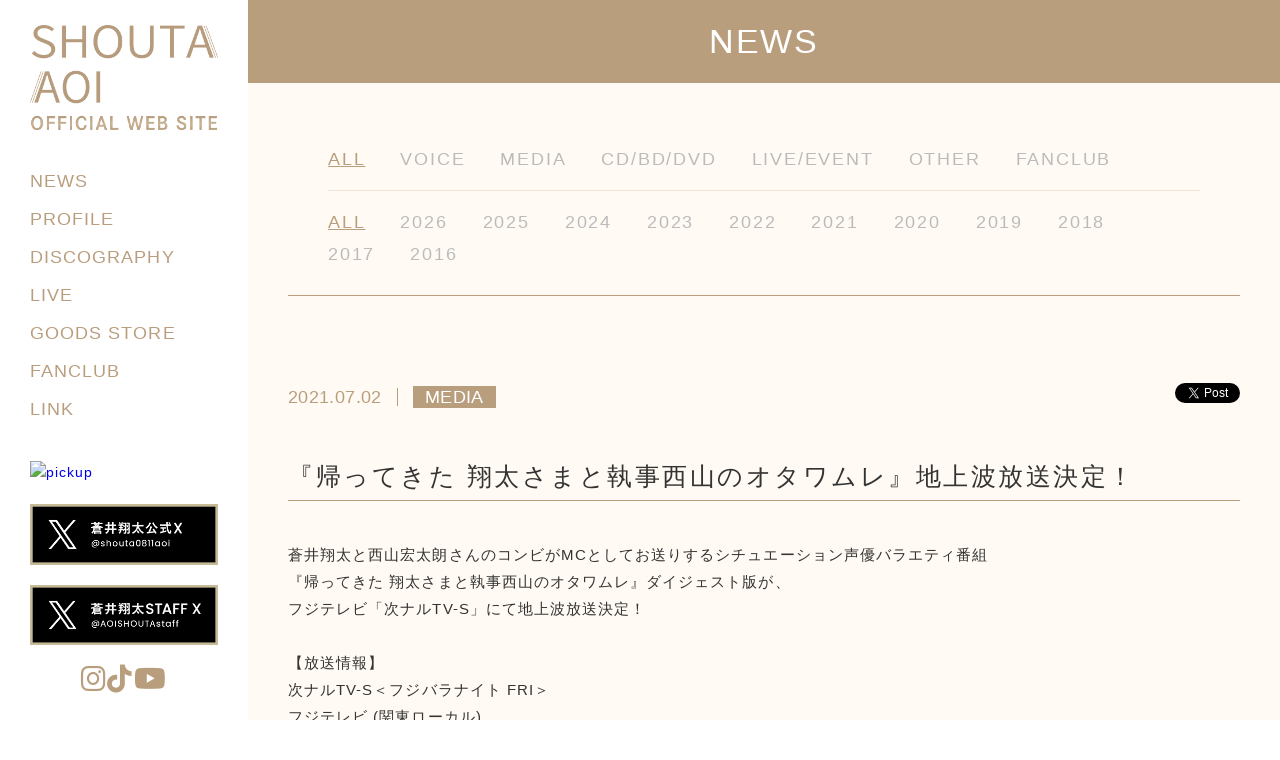

--- FILE ---
content_type: text/html; charset=UTF-8
request_url: https://www.shouta-aoi.jp/news/?page_no=1&id=751
body_size: 13964
content:
<!DOCTYPE html>
<html>
<head>
        
    

        <!-- Google Tag Manager -->

    <script>(function(w,d,s,l,i){w[l]=w[l]||[];w[l].push({'gtm.start':
    new Date().getTime(),event:'gtm.js'});var f=d.getElementsByTagName(s)[0],
    j=d.createElement(s),dl=l!='dataLayer'?'&l='+l:'';j.async=true;j.src=
    'https://www.googletagmanager.com/gtm.js?id='+i+dl;f.parentNode.insertBefore(j,f);
    })(window,document,'script','dataLayer','GTM-P2XD3QQ');</script>

<!-- End Google Tag Manager -->
    <meta charset="utf-8">
    <meta http-equiv="X-UA-Compatible" content="IE=edge">
    <title>NEWS |  蒼井翔太 OFFICIAL WEB SITE </title>
    <meta name="keywords" content="蒼井翔太,蒼井,翔太,蒼井くん,しょーたん,しょーたそ,声優,俳優,株式会社S,BLUE FEATHER,ファンクラブ,A happy lab,ハピラボ,ラボメン,shouta aoi ,shouta,aoi,seiyuu,actor,S inc.,fan club" />
    <meta name="description" content="蒼井翔太(AOI SHOUTA)の公式ウェブサイト。最新情報やプロフィール、ディスコグラフィーなどはこちらでチェック！" />
    <meta name="viewport" content="width=device-width, initial-scale=1, user-scalable=0">

    <link rel="apple-touch-icon" href="/apple-touch-icon.png">
    <link rel="shortcut icon" href="/favicon.ico">

        <meta property="og:title" content="蒼井翔太 OFFICIAL WEB SITE" />
<meta property="og:type" content="website" />
<meta property="og:description" content="蒼井翔太(AOI SHOUTA)の公式ウェブサイト。最新情報やプロフィール、ディスコグラフィーなどはこちらでチェック！" />
<meta property="og:url" content="https://www.shouta-aoi.jp/" />
<meta property="og:image" content="https://www.shouta-aoi.jp/images/ogp.jpg" />

<meta name="twitter:card" content="summary_large_image">
<meta name="twitter:site" content="@shouta0811aoi" />
<meta name="twitter:title" content="蒼井翔太 OFFICIAL WEB SITE">
<meta name="twitter:description" content="蒼井翔太(AOI SHOUTA)の公式ウェブサイト。最新情報やプロフィール、ディスコグラフィーなどはこちらでチェック！">
        <script src="https://kit.fontawesome.com/da16e27bbe.js" crossorigin="anonymous" async="async"></script>
    
        <link rel="stylesheet" href="/css/default.css">
        <link rel="stylesheet" href="/css/slick.css">
        <link rel="stylesheet" href="/css/slick-theme.css">
        <link rel="stylesheet" href="/css/main.css?1702632965">
    


</head>


<body>

    <!-- Google Tag Manager (noscript) -->
<noscript><iframe src="https://www.googletagmanager.com/ns.html?id=GTM-P2XD3QQ"
height="0" width="0" style="display:none;visibility:hidden"></iframe></noscript>
<!-- End Google Tag Manager (noscript) -->
    <div id="wrapper" class="page">

        <header class="header">

            <div class="header-scroll">

                <h1 class="logo"><a href="/"><img src="/images/header/logo.png" alt="SHOUTA AOI OFFICIAL WEB SITE" class="visible-desktop"><img src="/images/header/sp/logo.png" alt="SHOUTA AOI OFFICIAL WEB SITE" class="visible-phone"></a></h1>

                <div class="header-inner">

                    <nav>
                        <ul class="menu">
                            <li class="menu-item"><a href="/news/">NEWS</a></li>
                            <li class="menu-item"><a href="/profile/">PROFILE</a></li>
                            <li class="menu-item"><a href="/discography/">DISCOGRAPHY</a></li>
                            <li class="menu-item"><a href="/live/">LIVE</a></li>
                            <li class="menu-item"><a href="https://monostand.jp/shoutaaoi_officialgoods_store" target="_blank">GOODS STORE</a></li>
                            <li class="menu-item"><a href="https://www.a-happy-lab.jp/login/login.php" target="_blank">FANCLUB</a></li>
                            <li class="menu-item"><a href="/link/">LINK</a></li>
                        </ul>
                    </nav>

                                                                        <p class="nav-bnr-image">
                                <a href="https://www.shouta-aoi-sp.jp/2026_moments/" >
                                    <span class="js-protect"><img src="/img/banner/pc/6916b7e5e8826.jpg" alt="pickup"></span>
                                </a>
                            </p>
                                            
                    <div class="staff_twitter al-c">
                        <a href="https://twitter.com/shouta0811aoi" target="_blank"><img src="/images/header/official_x.jpg" alt="蒼井翔太公式 Ⅹ"></a>
                    </div>

                    <div class="staff_twitter al-c">
                        <a href="https://twitter.com/AOISHOUTAstaff" target="_blank"><img src="/images/header/staff_x.jpg" alt="蒼井翔太STAFF Ⅹ"></a>
                    </div>
                    <div class="sns-list">
                        <a class="sns-link" href="https://www.instagram.com/aoishoutastaff/" title="蒼井翔太STAFF Instagram" target="_blank">
                            <i class="fa-brands fa-instagram"></i>
                        </a>
                        <a class="sns-link" href="https://www.tiktok.com/@aoishouta_official" title="蒼井翔太 公式TikTok" target="_blank">
                            <i class="fa-brands fa-tiktok"></i>
                        </a>
                        <a class="sns-link" href="https://www.youtube.com/c/aoishoutaKING" title="蒼井翔太公式YouTube" target="_blank">
                            <i class="fa-brands fa-youtube"></i>
                        </a>
                    </div>

                </div>

                                <div class="header_contents">

                    <div class="menu_button">
                        <a href="javascript:void(0)" class="menu_trigger">
                        <span></span>
                        <span></span>
                        <span></span>
                        <span></span>
                        </a>
                    </div>

                    <div class="menu_contents">
                        <div class="menu_contents__inner">
                            <nav>
                                <div class="l-menu-list">
                                    <ul class="menu">
                                        <li class="menu-item"><a href="/news/">NEWS</a></li>
                                        <li class="menu-item"><a href="/profile/">PROFILE</a></li>
                                        <li class="menu-item"><a href="/discography/">DISCOGRAPHY</a></li>
                                        <li class="menu-item"><a href="/live/">LIVE</a></li>
                                        <li class="menu-item"><a href="https://monostand.jp/shoutaaoi_officialgoods_store" target="_blank">GOODS STORE</a></li>
                                        <li class="menu-item"><a href="https://www.a-happy-lab.jp/login/login.php" target="_blank">FANCLUB</a></li>
                                        <li class="menu-item"><a href="/link/">LINK</a></li>
                                    </ul>
                                </div>
                            </nav>

                        </div>
                    </div>
                </div>

            </div>
        </header>

        <div class="container">
            

                <h1 class="page_heading">
                                            NEWS
                                    </h1>

                <section class="page_container">

                    
    <div class="taxonomy">
        <ul class="category">
                                    <li class="list-category__item current">
                <a href="./" class=" active">ALL</a>
            </li>
                            <li class="list-category__item">
                    <a href="./?category_id=101" class="">VOICE</a>
                </li>
                            <li class="list-category__item">
                    <a href="./?category_id=102" class="">MEDIA</a>
                </li>
                            <li class="list-category__item">
                    <a href="./?category_id=103" class="">CD/BD/DVD</a>
                </li>
                            <li class="list-category__item">
                    <a href="./?category_id=104" class="">LIVE/EVENT</a>
                </li>
                            <li class="list-category__item">
                    <a href="./?category_id=105" class="">OTHER</a>
                </li>
                            <li class="list-category__item">
                    <a href="./?category_id=106" class="">FANCLUB</a>
                </li>
                    </ul>

        <ul class="period">
                                    <li>
                <a href="./" class=" active">ALL</a>
            </li>
                            <li>
                    <a href="./?disp_year=2026" class="">2026</a>
                </li>
                            <li>
                    <a href="./?disp_year=2025" class="">2025</a>
                </li>
                            <li>
                    <a href="./?disp_year=2024" class="">2024</a>
                </li>
                            <li>
                    <a href="./?disp_year=2023" class="">2023</a>
                </li>
                            <li>
                    <a href="./?disp_year=2022" class="">2022</a>
                </li>
                            <li>
                    <a href="./?disp_year=2021" class="">2021</a>
                </li>
                            <li>
                    <a href="./?disp_year=2020" class="">2020</a>
                </li>
                            <li>
                    <a href="./?disp_year=2019" class="">2019</a>
                </li>
                            <li>
                    <a href="./?disp_year=2018" class="">2018</a>
                </li>
                            <li>
                    <a href="./?disp_year=2017" class="">2017</a>
                </li>
                            <li>
                    <a href="./?disp_year=2016" class="">2016</a>
                </li>
                    </ul>
    </div>


                    <div class="inner">
                        
            
                    
                    <div class="news_body">
                <div class="news_info">
                    <ul class="news_info_head mb0">
                        <li class="news_info_date">2021.07.02
                                                    </li>
                                                                                                                                        <li class="news_info_category">MEDIA</li>
                                                                                                                                                                                                                                                                                        </ul>

                    <div class="share-btn">
                        <div class="news_info_twitter">
                            <a href="https://twitter.com/share?ref_src=twsrc%5Etfw&text=『帰ってきた 翔太さまと執事西山のオタワムレ』地上波放送決定！ | 蒼井翔太 OFFICIAL WEB SITE" class="twitter-share-button" data-show-count="false" data-url="https://shouta-aoi.jp/news/?id=751">Tweet</a><script async src="https://platform.twitter.com/widgets.js" charset="utf-8"></script>
                        </div>
                    </div>

                </div>
                <div class="news_content">
                    <h3 class="news_heading">『帰ってきた 翔太さまと執事西山のオタワムレ』地上波放送決定！</h3>
                    <div class="aem-post"><p>蒼井翔太と西山宏太朗さんのコンビがMCとしてお送りするシチュエーション声優バラエティ番組<br />
『帰ってきた 翔太さまと執事西山のオタワムレ』ダイジェスト版が、<br />
フジテレビ「次ナルTV-S」にて地上波放送決定！<br />
<br />
【放送情報】<br />
次ナルTV-S＜フジバラナイト FRI＞<br />
フジテレビ (関東ローカル)<br />
2021年7月9日(金)26:35～<br />
<br />
<span style="color:null;">★「次ナルTV-S」TVer／FOD見逃し無料配信にて、期間限定配信！</span><br />
<a href="https://fod.fujitv.co.jp/s/genre/information/ser3533/" target="_blank">https://fod.fujitv.co.jp/s/genre/information/ser3533/</a><br />
<br />
▼詳細はこちら<br />
<a href="https://www.fujitv.co.jp/tsuginarutv/" target="_blank">https://www.fujitv.co.jp/tsuginarutv/</a></p>
</div>
                </div>
            </div>
        
                                    
                            
        
            <nav class="pager">
                            <a class="btn-next" href="?page_no=1&id=752">NEXT</a>
                                <a class="btn-list" href="?page_no=1">
                <span>LIST</span>
            </a>

                            <a class="btn-back" href="?page_no=1&id=750">PREV</a>
        
            </nav>

    

                    </div>

                    

                </section>

            



            
        </div>

    </div>

    
        <script
        src="https://code.jquery.com/jquery-3.3.1.min.js"
        integrity="sha256-FgpCb/KJQlLNfOu91ta32o/NMZxltwRo8QtmkMRdAu8="
        crossorigin="anonymous"></script>
        <script>window.jQuery || document.write('<script src="/js/plugins/jquery-3.3.1.min.js"><\/script>')</script>
        <script src="/js/plugins/aemPlugin.complete.1.0.2.js"></script>
        <script type='text/javascript' src='/js/plugins/slick.min.js'></script>
        <script src="/js/main.js?1576145308"></script>
    



        
</body>
</html>


--- FILE ---
content_type: text/css
request_url: https://www.shouta-aoi.jp/css/default.css
body_size: 7042
content:
/* YUI 3.5.0 reset.css (http://developer.yahoo.com/yui/3/cssreset/) - https://cssreset.com/ */
html {
  color: #000;
  background: #FFF;
}
body, div, dl, dt, dd, ul, ol, li, h1, h2, h3, h4, h5, h6, pre, code, form, fieldset, legend, input, textarea, p, blockquote, th, td {
  margin: 0;
  padding: 0;
}
table {
  border-collapse: collapse;
  border-spacing: 0;
}
fieldset, img {
  border: 0;
}
address, caption, cite, code, dfn, em, strong, th, var {
  font-style: normal;
  font-weight: normal;
}
ol, ul {
  list-style: none;
}
caption, th {
  text-align: left;
}
h1, h2, h3, h4, h5, h6 {
  font-size: 100%;
  font-weight: normal;
}
q:before, q:after {
  content: '';
}
abbr, acronym {
  border: 0;
  font-variant: normal;
}
sup {
  vertical-align: text-top;
}
sub {
  vertical-align: text-bottom;
}
input, textarea, select {
  font-family: inherit;
  font-size: inherit;
  font-weight: inherit;
}
input, textarea, select {
  *font-size: 100%;
}
legend {
  color: #000;
}
#yui3-css-stamp.cssreset {
  display: none;
}
.wrapper {
  width: 80%;
  margin: 50px auto 0;
}
h1 {
  font-size: 1.5rem;
  text-align: center;
}
ul {
  text-align: center;
}
ul li {
  display: inline-block;
}
footer {
  width: 100%;
  text-align: center;
}
/*# sourceMappingURL=[data-uri] */

/*# sourceMappingURL=[data-uri] */


--- FILE ---
content_type: text/css
request_url: https://www.shouta-aoi.jp/css/main.css?1702632965
body_size: 1022429
content:
@charset "UTF-8";
/* ========================================
    common
        サイト全体の設定、定義など
======================================== */
@font-face {
  font-family: 'Noto Sans JP';
  src: local("Noto Sans Japanese Regular"), local("NotoSansJapanese-Regular"), url(https://fonts.gstatic.com/s/notosansjp/v18/-F62fjtqLzI2JPCgQBnw7HFow2os2HUP5pp0erwTqsSGs8dLiZ-nVOFVLsE_RS1PblwsiBhLorUfH78.116.woff2) format("woff2");
  unicode-range: U+2026;
}
/* YUI 3.5.0 reset.css (http://developer.yahoo.com/yui/3/cssreset/) - https://cssreset.com/ */
html {
  color: #000;
  background: #FFF;
}
body, div, dl, dt, dd, ul, ol, li, h1, h2, h3, h4, h5, h6, pre, code, form, fieldset, legend, input, textarea, p, blockquote, th, td {
  margin: 0;
  padding: 0;
}
table {
  border-collapse: collapse;
  border-spacing: 0;
}
fieldset, img {
  border: 0;
}
address, caption, cite, code, dfn, em, strong, th, var {
  font-style: normal;
  font-weight: normal;
}
ol, ul {
  list-style: none;
}
caption, th {
  text-align: left;
}
h1, h2, h3, h4, h5, h6 {
  font-size: 100%;
  font-weight: normal;
}
q:before, q:after {
  content: '';
}
abbr, acronym {
  border: 0;
  font-variant: normal;
}
sup {
  vertical-align: text-top;
}
sub {
  vertical-align: text-bottom;
}
input, textarea, select {
  font-family: inherit;
  font-size: inherit;
  font-weight: inherit;
}
input, textarea, select {
  *font-size: 100%;
}
legend {
  color: #000;
}
#yui3-css-stamp.cssreset {
  display: none;
}
/* ========================================
    
    base
        タグに直接効かせるスタイル

    INDEX
        - common
        - anti-aliasing
        - form

======================================== */
/* ========================================
    common
======================================== */
* {
  box-sizing: border-box;
}
html {
  font-size: 62.5%;
}
body {
  font-family: "Yu Gothic Medium", "游ゴシック Medium", YuGothic, "游ゴシック体", "ヒラギノ角ゴ Pro", "Hiragino Kaku Gothic Pro", "メイリオ", "Meiryo", sans-serif;
  font-size: 1.4rem;
  line-height: 1.75;
  word-wrap: break-word;
  -webkit-text-size-adjust: 100%;
  -ms-overflow-style: none;
}
img {
  vertical-align: bottom;
  max-width: 100%;
  height: auto;
  width: 100%;
}
a {
  outline: none;
  text-decoration: none;
}
*:focus {
  outline: none;
}
/* ========================================
    anti-aliasing
======================================== */
body,
html {
  -webkit-font-smoothing: subpixel-antialiased;
  -moz-osx-font-smoothing: unset;
}
@media only screen and (-webkit-min-device-pixel-ratio: 2), (-webkit-min-device-pixel-ratio: 2), (min-resolution: 2dppx) {
  body,
  html {
    -webkit-font-smoothing: antialiased;
    -moz-osx-font-smoothing: grayscale;
  }
}
/* ========================================
    form
======================================== */
@media screen and (max-width: 780px) {
  input, textarea, select {
    font-size: 14px;
  }
}
/* ========================================
    
    parts
        付けるだけで動くスタイルのパーツ

    INDEX
        - element
        - layout
        - font
        - color
        - margin, padding
        - border

======================================== */
/* ========================================
    element
======================================== */
@media not screen and (min-width: 1081px) {
  .xl-elem {
    display: none !important;
  }
}
.xl-elem--inline {
  display: inline;
}
@media not screen and (min-width: 1081px) {
  .xl-elem--inline {
    display: none !important;
  }
}
@media not screen and (min-width: 781px) and (max-width: 1080px) {
  .l-elem {
    display: none !important;
  }
}
.l-elem--inline {
  display: inline;
}
@media not screen and (min-width: 781px) and (max-width: 1080px) {
  .l-elem--inline {
    display: none !important;
  }
}
@media not screen and (min-width: 481px) and (max-width: 780px) {
  .m-elem {
    display: none !important;
  }
}
.m-elem--inline {
  display: inline;
}
@media not screen and (min-width: 481px) and (max-width: 780px) {
  .m-elem--inline {
    display: none !important;
  }
}
@media not screen and (max-width: 480px) {
  .s-elem {
    display: none !important;
  }
}
.s-elem--inline {
  display: inline;
}
@media not screen and (max-width: 480px) {
  .s-elem--inline {
    display: none !important;
  }
}
@media not screen and (max-width: 780px) {
  .mb-elem {
    display: none !important;
  }
}
.mb-elem--inline {
  display: inline;
}
@media not screen and (max-width: 780px) {
  .mb-elem--inline {
    display: none !important;
  }
}
@media not screen and (min-width: 781px) {
  .pc-elem {
    display: none !important;
  }
}
.pc-elem--inline {
  display: inline;
}
@media not screen and (min-width: 781px) {
  .pc-elem--inline {
    display: none !important;
  }
}
/* ========================================
    layout
======================================== */
.al-c {
  text-align: center !important;
}
.al-r {
  text-align: right !important;
}
.al-l {
  text-align: left !important;
}
.fr {
  float: right !important;
}
.fl {
  float: left !important;
}
.cf:after {
  content: "";
  display: table;
  clear: both;
}
.flex {
  display: flex;
  justify-content: center;
  align-items: flex-start;
}
/* ========================================
    font
======================================== */
.x-small {
  font-size: 0.6em;
}
.small {
  font-size: 0.8em;
}
.large {
  font-size: 1.2em;
}
.x-large {
  font-size: 1.4em;
}
.bold {
  font-weight: bold;
}
.italic {
  font-style: italic;
}
.link {
  color: black;
  text-decoration: underline;
}
/* ========================================
    color
======================================== */
.c-white {
  color: white !important;
}
.c-gray {
  color: #76706a !important;
}
.c-black {
  color: black !important;
}
.c-red {
  color: #e80000 !important;
}
.c-green {
  color: #008606 !important;
}
.c-blue {
  color: #003ab1 !important;
}
.c-yellow {
  color: #ffa800 !important;
}
.c-pink {
  color: #ff72d9 !important;
}
.c-purple {
  color: #aa62fb !important;
}
/* ========================================
    margin, padding
======================================== */
.mt-0 {
  margin-top: 0px !important;
}
.mr-0 {
  margin-right: 0px !important;
}
.mb-0 {
  margin-bottom: 0px !important;
}
.ml-0 {
  margin-left: 0px !important;
}
.pt-0 {
  padding-top: 0px !important;
}
.pr-0 {
  padding-right: 0px !important;
}
.pb-0 {
  padding-bottom: 0px !important;
}
.pl-0 {
  padding-left: 0px !important;
}
.mt-5 {
  margin-top: 5px !important;
}
.mr-5 {
  margin-right: 5px !important;
}
.mb-5 {
  margin-bottom: 5px !important;
}
.ml-5 {
  margin-left: 5px !important;
}
.pt-5 {
  padding-top: 5px !important;
}
.pr-5 {
  padding-right: 5px !important;
}
.pb-5 {
  padding-bottom: 5px !important;
}
.pl-5 {
  padding-left: 5px !important;
}
.mt-10 {
  margin-top: 10px !important;
}
.mr-10 {
  margin-right: 10px !important;
}
.mb-10 {
  margin-bottom: 10px !important;
}
.ml-10 {
  margin-left: 10px !important;
}
.pt-10 {
  padding-top: 10px !important;
}
.pr-10 {
  padding-right: 10px !important;
}
.pb-10 {
  padding-bottom: 10px !important;
}
.pl-10 {
  padding-left: 10px !important;
}
.mt-15 {
  margin-top: 15px !important;
}
.mr-15 {
  margin-right: 15px !important;
}
.mb-15 {
  margin-bottom: 15px !important;
}
.ml-15 {
  margin-left: 15px !important;
}
.pt-15 {
  padding-top: 15px !important;
}
.pr-15 {
  padding-right: 15px !important;
}
.pb-15 {
  padding-bottom: 15px !important;
}
.pl-15 {
  padding-left: 15px !important;
}
.mt-20 {
  margin-top: 20px !important;
}
.mr-20 {
  margin-right: 20px !important;
}
.mb-20 {
  margin-bottom: 20px !important;
}
.ml-20 {
  margin-left: 20px !important;
}
.pt-20 {
  padding-top: 20px !important;
}
.pr-20 {
  padding-right: 20px !important;
}
.pb-20 {
  padding-bottom: 20px !important;
}
.pl-20 {
  padding-left: 20px !important;
}
.mt-25 {
  margin-top: 25px !important;
}
.mr-25 {
  margin-right: 25px !important;
}
.mb-25 {
  margin-bottom: 25px !important;
}
.ml-25 {
  margin-left: 25px !important;
}
.pt-25 {
  padding-top: 25px !important;
}
.pr-25 {
  padding-right: 25px !important;
}
.pb-25 {
  padding-bottom: 25px !important;
}
.pl-25 {
  padding-left: 25px !important;
}
.mt-30 {
  margin-top: 30px !important;
}
.mr-30 {
  margin-right: 30px !important;
}
.mb-30 {
  margin-bottom: 30px !important;
}
.ml-30 {
  margin-left: 30px !important;
}
.pt-30 {
  padding-top: 30px !important;
}
.pr-30 {
  padding-right: 30px !important;
}
.pb-30 {
  padding-bottom: 30px !important;
}
.pl-30 {
  padding-left: 30px !important;
}
.mt-35 {
  margin-top: 35px !important;
}
.mr-35 {
  margin-right: 35px !important;
}
.mb-35 {
  margin-bottom: 35px !important;
}
.ml-35 {
  margin-left: 35px !important;
}
.pt-35 {
  padding-top: 35px !important;
}
.pr-35 {
  padding-right: 35px !important;
}
.pb-35 {
  padding-bottom: 35px !important;
}
.pl-35 {
  padding-left: 35px !important;
}
.mt-40 {
  margin-top: 40px !important;
}
.mr-40 {
  margin-right: 40px !important;
}
.mb-40 {
  margin-bottom: 40px !important;
}
.ml-40 {
  margin-left: 40px !important;
}
.pt-40 {
  padding-top: 40px !important;
}
.pr-40 {
  padding-right: 40px !important;
}
.pb-40 {
  padding-bottom: 40px !important;
}
.pl-40 {
  padding-left: 40px !important;
}
.mt-45 {
  margin-top: 45px !important;
}
.mr-45 {
  margin-right: 45px !important;
}
.mb-45 {
  margin-bottom: 45px !important;
}
.ml-45 {
  margin-left: 45px !important;
}
.pt-45 {
  padding-top: 45px !important;
}
.pr-45 {
  padding-right: 45px !important;
}
.pb-45 {
  padding-bottom: 45px !important;
}
.pl-45 {
  padding-left: 45px !important;
}
.mt-50 {
  margin-top: 50px !important;
}
.mr-50 {
  margin-right: 50px !important;
}
.mb-50 {
  margin-bottom: 50px !important;
}
.ml-50 {
  margin-left: 50px !important;
}
.pt-50 {
  padding-top: 50px !important;
}
.pr-50 {
  padding-right: 50px !important;
}
.pb-50 {
  padding-bottom: 50px !important;
}
.pl-50 {
  padding-left: 50px !important;
}
.mt-55 {
  margin-top: 55px !important;
}
.mr-55 {
  margin-right: 55px !important;
}
.mb-55 {
  margin-bottom: 55px !important;
}
.ml-55 {
  margin-left: 55px !important;
}
.pt-55 {
  padding-top: 55px !important;
}
.pr-55 {
  padding-right: 55px !important;
}
.pb-55 {
  padding-bottom: 55px !important;
}
.pl-55 {
  padding-left: 55px !important;
}
.mt-60 {
  margin-top: 60px !important;
}
.mr-60 {
  margin-right: 60px !important;
}
.mb-60 {
  margin-bottom: 60px !important;
}
.ml-60 {
  margin-left: 60px !important;
}
.pt-60 {
  padding-top: 60px !important;
}
.pr-60 {
  padding-right: 60px !important;
}
.pb-60 {
  padding-bottom: 60px !important;
}
.pl-60 {
  padding-left: 60px !important;
}
.mt-65 {
  margin-top: 65px !important;
}
.mr-65 {
  margin-right: 65px !important;
}
.mb-65 {
  margin-bottom: 65px !important;
}
.ml-65 {
  margin-left: 65px !important;
}
.pt-65 {
  padding-top: 65px !important;
}
.pr-65 {
  padding-right: 65px !important;
}
.pb-65 {
  padding-bottom: 65px !important;
}
.pl-65 {
  padding-left: 65px !important;
}
.mt-70 {
  margin-top: 70px !important;
}
.mr-70 {
  margin-right: 70px !important;
}
.mb-70 {
  margin-bottom: 70px !important;
}
.ml-70 {
  margin-left: 70px !important;
}
.pt-70 {
  padding-top: 70px !important;
}
.pr-70 {
  padding-right: 70px !important;
}
.pb-70 {
  padding-bottom: 70px !important;
}
.pl-70 {
  padding-left: 70px !important;
}
.mt-75 {
  margin-top: 75px !important;
}
.mr-75 {
  margin-right: 75px !important;
}
.mb-75 {
  margin-bottom: 75px !important;
}
.ml-75 {
  margin-left: 75px !important;
}
.pt-75 {
  padding-top: 75px !important;
}
.pr-75 {
  padding-right: 75px !important;
}
.pb-75 {
  padding-bottom: 75px !important;
}
.pl-75 {
  padding-left: 75px !important;
}
.mt-80 {
  margin-top: 80px !important;
}
.mr-80 {
  margin-right: 80px !important;
}
.mb-80 {
  margin-bottom: 80px !important;
}
.ml-80 {
  margin-left: 80px !important;
}
.pt-80 {
  padding-top: 80px !important;
}
.pr-80 {
  padding-right: 80px !important;
}
.pb-80 {
  padding-bottom: 80px !important;
}
.pl-80 {
  padding-left: 80px !important;
}
.mt-85 {
  margin-top: 85px !important;
}
.mr-85 {
  margin-right: 85px !important;
}
.mb-85 {
  margin-bottom: 85px !important;
}
.ml-85 {
  margin-left: 85px !important;
}
.pt-85 {
  padding-top: 85px !important;
}
.pr-85 {
  padding-right: 85px !important;
}
.pb-85 {
  padding-bottom: 85px !important;
}
.pl-85 {
  padding-left: 85px !important;
}
.mt-90 {
  margin-top: 90px !important;
}
.mr-90 {
  margin-right: 90px !important;
}
.mb-90 {
  margin-bottom: 90px !important;
}
.ml-90 {
  margin-left: 90px !important;
}
.pt-90 {
  padding-top: 90px !important;
}
.pr-90 {
  padding-right: 90px !important;
}
.pb-90 {
  padding-bottom: 90px !important;
}
.pl-90 {
  padding-left: 90px !important;
}
.mt-95 {
  margin-top: 95px !important;
}
.mr-95 {
  margin-right: 95px !important;
}
.mb-95 {
  margin-bottom: 95px !important;
}
.ml-95 {
  margin-left: 95px !important;
}
.pt-95 {
  padding-top: 95px !important;
}
.pr-95 {
  padding-right: 95px !important;
}
.pb-95 {
  padding-bottom: 95px !important;
}
.pl-95 {
  padding-left: 95px !important;
}
.mt-100 {
  margin-top: 100px !important;
}
.mr-100 {
  margin-right: 100px !important;
}
.mb-100 {
  margin-bottom: 100px !important;
}
.ml-100 {
  margin-left: 100px !important;
}
.pt-100 {
  padding-top: 100px !important;
}
.pr-100 {
  padding-right: 100px !important;
}
.pb-100 {
  padding-bottom: 100px !important;
}
.pl-100 {
  padding-left: 100px !important;
}
.mt-105 {
  margin-top: 105px !important;
}
.mr-105 {
  margin-right: 105px !important;
}
.mb-105 {
  margin-bottom: 105px !important;
}
.ml-105 {
  margin-left: 105px !important;
}
.pt-105 {
  padding-top: 105px !important;
}
.pr-105 {
  padding-right: 105px !important;
}
.pb-105 {
  padding-bottom: 105px !important;
}
.pl-105 {
  padding-left: 105px !important;
}
.mt-110 {
  margin-top: 110px !important;
}
.mr-110 {
  margin-right: 110px !important;
}
.mb-110 {
  margin-bottom: 110px !important;
}
.ml-110 {
  margin-left: 110px !important;
}
.pt-110 {
  padding-top: 110px !important;
}
.pr-110 {
  padding-right: 110px !important;
}
.pb-110 {
  padding-bottom: 110px !important;
}
.pl-110 {
  padding-left: 110px !important;
}
.mt-115 {
  margin-top: 115px !important;
}
.mr-115 {
  margin-right: 115px !important;
}
.mb-115 {
  margin-bottom: 115px !important;
}
.ml-115 {
  margin-left: 115px !important;
}
.pt-115 {
  padding-top: 115px !important;
}
.pr-115 {
  padding-right: 115px !important;
}
.pb-115 {
  padding-bottom: 115px !important;
}
.pl-115 {
  padding-left: 115px !important;
}
.mt-120 {
  margin-top: 120px !important;
}
.mr-120 {
  margin-right: 120px !important;
}
.mb-120 {
  margin-bottom: 120px !important;
}
.ml-120 {
  margin-left: 120px !important;
}
.pt-120 {
  padding-top: 120px !important;
}
.pr-120 {
  padding-right: 120px !important;
}
.pb-120 {
  padding-bottom: 120px !important;
}
.pl-120 {
  padding-left: 120px !important;
}
/* ========================================
    border
======================================== */
hr.solid {
  border: none;
  border-top: 1px solid #b99e7e;
}
hr.dot {
  border: none;
  border-top: 1px dotted #b99e7e;
}
/* ========================================
    table
======================================== */
.table {
  border: 1px solid #b99e7e;
  border-collapse: collapse;
}
.table th {
  border: 1px solid #b99e7e;
  padding: 10px;
  font-weight: normal;
}
.table td {
  border: 1px solid #b99e7e;
  padding: 10px;
}
/* ========================================

    animation
        キーフレームアニメーションを定義する

    INDEX
        - keyframe
        - option parts
======================================== */
/* ========================================
    keyframe
======================================== */
.a-fadein-up {
  opacity: 0;
  transform: translateY(20px);
}
.a-fadein-up.active {
  animation-name: fadein-up;
}
@keyframes fadein-up {
  0% {
    opacity: 0;
    transform: translateY(20px);
  }
  100% {
    opacity: 1;
    transform: translateY(0);
  }
}
/* ========================================
    option parts

        - 経過時間 animation-duration
        - 開始までの待ち時間 animation-delay
        - 繰り返し回数 animation-iteration-count
        - 往復するかどうか animation-direction
        - 完了後の状態 animation-fill-mode
        - イージング animate-timing-function

======================================== */
.a-duration--00 {
  animation-duration: 0s !important;
}
.a-duration--01 {
  animation-duration: 0.1s !important;
}
.a-duration--02 {
  animation-duration: 0.2s !important;
}
.a-duration--03 {
  animation-duration: 0.3s !important;
}
.a-duration--04 {
  animation-duration: 0.4s !important;
}
.a-duration--05 {
  animation-duration: 0.5s !important;
}
.a-duration--06 {
  animation-duration: 0.6s !important;
}
.a-duration--07 {
  animation-duration: 0.7s !important;
}
.a-duration--08 {
  animation-duration: 0.8s !important;
}
.a-duration--09 {
  animation-duration: 0.9s !important;
}
.a-duration--10 {
  animation-duration: 1s !important;
}
.a-duration--11 {
  animation-duration: 1.1s !important;
}
.a-duration--12 {
  animation-duration: 1.2s !important;
}
.a-duration--13 {
  animation-duration: 1.3s !important;
}
.a-duration--14 {
  animation-duration: 1.4s !important;
}
.a-duration--15 {
  animation-duration: 1.5s !important;
}
.a-duration--16 {
  animation-duration: 1.6s !important;
}
.a-duration--17 {
  animation-duration: 1.7s !important;
}
.a-duration--18 {
  animation-duration: 1.8s !important;
}
.a-duration--19 {
  animation-duration: 1.9s !important;
}
.a-duration--20 {
  animation-duration: 2s !important;
}
.a-duration--21 {
  animation-duration: 2.1s !important;
}
.a-duration--22 {
  animation-duration: 2.2s !important;
}
.a-duration--23 {
  animation-duration: 2.3s !important;
}
.a-duration--24 {
  animation-duration: 2.4s !important;
}
.a-duration--25 {
  animation-duration: 2.5s !important;
}
.a-duration--26 {
  animation-duration: 2.6s !important;
}
.a-duration--27 {
  animation-duration: 2.7s !important;
}
.a-duration--28 {
  animation-duration: 2.8s !important;
}
.a-duration--29 {
  animation-duration: 2.9s !important;
}
.a-duration--30 {
  animation-duration: 3s !important;
}
.a-duration--31 {
  animation-duration: 3.1s !important;
}
.a-duration--32 {
  animation-duration: 3.2s !important;
}
.a-duration--33 {
  animation-duration: 3.3s !important;
}
.a-duration--34 {
  animation-duration: 3.4s !important;
}
.a-duration--35 {
  animation-duration: 3.5s !important;
}
.a-duration--36 {
  animation-duration: 3.6s !important;
}
.a-duration--37 {
  animation-duration: 3.7s !important;
}
.a-duration--38 {
  animation-duration: 3.8s !important;
}
.a-duration--39 {
  animation-duration: 3.9s !important;
}
.a-duration--40 {
  animation-duration: 4s !important;
}
.a-duration--41 {
  animation-duration: 4.1s !important;
}
.a-duration--42 {
  animation-duration: 4.2s !important;
}
.a-duration--43 {
  animation-duration: 4.3s !important;
}
.a-duration--44 {
  animation-duration: 4.4s !important;
}
.a-duration--45 {
  animation-duration: 4.5s !important;
}
.a-duration--46 {
  animation-duration: 4.6s !important;
}
.a-duration--47 {
  animation-duration: 4.7s !important;
}
.a-duration--48 {
  animation-duration: 4.8s !important;
}
.a-duration--49 {
  animation-duration: 4.9s !important;
}
.a-duration--50 {
  animation-duration: 5s !important;
}
.a-delay--00 {
  animation-delay: 0s !important;
}
.a-delay--01 {
  animation-delay: 0.1s !important;
}
.a-delay--02 {
  animation-delay: 0.2s !important;
}
.a-delay--03 {
  animation-delay: 0.3s !important;
}
.a-delay--04 {
  animation-delay: 0.4s !important;
}
.a-delay--05 {
  animation-delay: 0.5s !important;
}
.a-delay--06 {
  animation-delay: 0.6s !important;
}
.a-delay--07 {
  animation-delay: 0.7s !important;
}
.a-delay--08 {
  animation-delay: 0.8s !important;
}
.a-delay--09 {
  animation-delay: 0.9s !important;
}
.a-delay--10 {
  animation-delay: 1s !important;
}
.a-delay--11 {
  animation-delay: 1.1s !important;
}
.a-delay--12 {
  animation-delay: 1.2s !important;
}
.a-delay--13 {
  animation-delay: 1.3s !important;
}
.a-delay--14 {
  animation-delay: 1.4s !important;
}
.a-delay--15 {
  animation-delay: 1.5s !important;
}
.a-delay--16 {
  animation-delay: 1.6s !important;
}
.a-delay--17 {
  animation-delay: 1.7s !important;
}
.a-delay--18 {
  animation-delay: 1.8s !important;
}
.a-delay--19 {
  animation-delay: 1.9s !important;
}
.a-delay--20 {
  animation-delay: 2s !important;
}
.a-delay--21 {
  animation-delay: 2.1s !important;
}
.a-delay--22 {
  animation-delay: 2.2s !important;
}
.a-delay--23 {
  animation-delay: 2.3s !important;
}
.a-delay--24 {
  animation-delay: 2.4s !important;
}
.a-delay--25 {
  animation-delay: 2.5s !important;
}
.a-delay--26 {
  animation-delay: 2.6s !important;
}
.a-delay--27 {
  animation-delay: 2.7s !important;
}
.a-delay--28 {
  animation-delay: 2.8s !important;
}
.a-delay--29 {
  animation-delay: 2.9s !important;
}
.a-delay--30 {
  animation-delay: 3s !important;
}
.a-delay--31 {
  animation-delay: 3.1s !important;
}
.a-delay--32 {
  animation-delay: 3.2s !important;
}
.a-delay--33 {
  animation-delay: 3.3s !important;
}
.a-delay--34 {
  animation-delay: 3.4s !important;
}
.a-delay--35 {
  animation-delay: 3.5s !important;
}
.a-delay--36 {
  animation-delay: 3.6s !important;
}
.a-delay--37 {
  animation-delay: 3.7s !important;
}
.a-delay--38 {
  animation-delay: 3.8s !important;
}
.a-delay--39 {
  animation-delay: 3.9s !important;
}
.a-delay--40 {
  animation-delay: 4s !important;
}
.a-delay--41 {
  animation-delay: 4.1s !important;
}
.a-delay--42 {
  animation-delay: 4.2s !important;
}
.a-delay--43 {
  animation-delay: 4.3s !important;
}
.a-delay--44 {
  animation-delay: 4.4s !important;
}
.a-delay--45 {
  animation-delay: 4.5s !important;
}
.a-delay--46 {
  animation-delay: 4.6s !important;
}
.a-delay--47 {
  animation-delay: 4.7s !important;
}
.a-delay--48 {
  animation-delay: 4.8s !important;
}
.a-delay--49 {
  animation-delay: 4.9s !important;
}
.a-delay--50 {
  animation-delay: 5s !important;
}
.a-count--0 {
  animation-iteration-count: 0 !important;
}
.a-count--1 {
  animation-iteration-count: 1 !important;
}
.a-count--2 {
  animation-iteration-count: 2 !important;
}
.a-count--3 {
  animation-iteration-count: 3 !important;
}
.a-count--4 {
  animation-iteration-count: 4 !important;
}
.a-count--5 {
  animation-iteration-count: 5 !important;
}
.a-count--6 {
  animation-iteration-count: 6 !important;
}
.a-count--7 {
  animation-iteration-count: 7 !important;
}
.a-count--8 {
  animation-iteration-count: 8 !important;
}
.a-count--9 {
  animation-iteration-count: 9 !important;
}
.a-count--10 {
  animation-iteration-count: 10 !important;
}
.a-count--infinite {
  animation-iteration-count: infinite !important;
}
.a-direction--on {
  animation-direction: alternat !important;
}
.a-direction--off {
  animation-direction: normal !important;
}
.a-mode--both {
  animation-fill-mode: both !important;
}
.a-mode--forwards {
  animation-fill-mode: forwards !important;
}
.a-mode--backwards {
  animation-fill-mode: backwards !important;
}
.a-timing--linear {
  animation-timing-function: linear !important;
}
.a-timing--in-sine {
  animation-timing-function: cubic-bezier(0.47, 0, 0.745, 0.715) !important;
}
.a-timing--out-sine {
  animation-timing-function: cubic-bezier(0.39, 0.575, 0.565, 1) !important;
}
.a-timing--in-out-sine {
  animation-timing-function: cubic-bezier(0.445, 0.05, 0.55, 0.95) !important;
}
.a-timing--in-quad {
  animation-timing-function: cubic-bezier(0.55, 0.085, 0.68, 0.53) !important;
}
.a-timing--out-quad {
  animation-timing-function: cubic-bezier(0.25, 0.46, 0.45, 0.94) !important;
}
.a-timing--in-out-quad {
  animation-timing-function: cubic-bezier(0.455, 0.03, 0.515, 0.955) !important;
}
.a-timing--in-cubic {
  animation-timing-function: cubic-bezier(0.55, 0.055, 0.675, 0.19) !important;
}
.a-timing--out-cubic {
  animation-timing-function: cubic-bezier(0.215, 0.61, 0.355, 1) !important;
}
.a-timing--in-out-cubic {
  animation-timing-function: cubic-bezier(0.645, 0.045, 0.355, 1) !important;
}
.a-timing--in-quart {
  animation-timing-function: cubic-bezier(0.895, 0.03, 0.685, 0.22) !important;
}
.a-timing--out-quart {
  animation-timing-function: cubic-bezier(0.165, 0.84, 0.44, 1) !important;
}
.a-timing--in-out-quart {
  animation-timing-function: cubic-bezier(0.77, 0, 0.175, 1) !important;
}
.a-timing--in-quint {
  animation-timing-function: cubic-bezier(0.755, 0.05, 0.855, 0.06) !important;
}
.a-timing--out-quint {
  animation-timing-function: cubic-bezier(0.23, 1, 0.32, 1) !important;
}
.a-timing--in-out-quint {
  animation-timing-function: cubic-bezier(0.86, 0, 0.07, 1) !important;
}
.a-timing--in-expo {
  animation-timing-function: cubic-bezier(0.95, 0.05, 0.795, 0.035) !important;
}
.a-timing--out-expo {
  animation-timing-function: cubic-bezier(0.19, 1, 0.22, 1) !important;
}
.a-timing--in-out-expo {
  animation-timing-function: cubic-bezier(1, 0, 0, 1) !important;
}
.a-timing--in-circ {
  animation-timing-function: cubic-bezier(0.6, 0.04, 0.98, 0.335) !important;
}
.a-timing--out-circ {
  animation-timing-function: cubic-bezier(0.075, 0.82, 0.165, 1) !important;
}
.a-timing--in-out-circ {
  animation-timing-function: cubic-bezier(0.785, 0.135, 0.15, 0.86) !important;
}
.a-timing--in-back {
  animation-timing-function: cubic-bezier(0.6, -0.28, 0.735, 0.045) !important;
}
.a-timing--out-back {
  animation-timing-function: cubic-bezier(0.175, 0.885, 0.32, 1.275) !important;
}
.a-timing--in-out-back {
  animation-timing-function: cubic-bezier(0.68, -0.55, 0.265, 1.55) !important;
}
/* ========================================
    modules
        外部プラグインなどで使うもの
======================================== */
.js-accordion-body {
  display: none;
  padding: 10px 0;
}
.js-accordion-body.is-open {
  display: block;
}
.js-accordion-title {
  cursor: pointer;
  font-size: 2rem;
  border-top: solid 1px #f2e5d6;
  border-bottom: solid 1px #f2e5d6;
  padding: 15px 50px 15px 30px;
  position: relative;
}
.js-accordion-title::after {
  content: "＞";
  transform: rotate(90deg);
  display: inline-block;
  color: #b99e7e;
  position: absolute;
  right: 20px;
}
/* ========================================
    components
        共通で使うパーツを書くスタイル
======================================== */
/* ========================================

    common
        共通に使えるパーツ

    INDEX
        - wrapper

======================================== */
/* ========================================
    wrapper
======================================== */
/* ========================================
    
    header
        ヘッダーのパーツ

    INDEX
        - common

======================================== */
/* ========================================
    common
======================================== */
/* ========================================

    footer
        フッターのパーツ

    INDEX
        - common

======================================== */
/* ========================================
    common
======================================== */
/* ========================================

    sns
        ソーシャルメディア系のスタイル

    INDEX
        - menu

======================================== */
/* ========================================
    menu
======================================== */
.sns-menu__item, .sns-menu__item--twitter, .sns-menu__item--instagram, .sns-menu__item--facebook, .sns-menu__item--youtube, .sns-menu__item--line, .sns-menu__item--google {
  display: inline-block;
}
/* ========================================
    button
======================================== */
.twitter-link {
  display: flex;
  width: 100%;
  height: 45px;
  justify-content: center;
  align-items: center;
  background-color: #1d9bf0;
  color: white;
  border-radius: 45px;
  font-size: 1.2rem;
  font-weight: bold;
}
.twitter-link i {
  font-size: 1.6rem;
  margin-right: 5px;
}
.sns-list {
  display: flex;
  justify-content: center;
  gap: 20px;
  width: 100%;
  margin-top: 20px;
}
.sns-link {
  display: block;
  width: -webkit-fit-content;
  width: fit-content;
}
.sns-link i {
  font-size: 2.8rem;
  color: #b99e7e;
}
.staff_twitter {
  margin-top: 20px;
  margin-bottom: 20px;
}
/* ========================================

    nav
        ナビゲーションのパーツ

    INDEX
        - global
        - trigger
        - sub
        - pnkz
        - members menu

======================================== */
/* ========================================
    global
======================================== */
/* ========================================
    trigger
======================================== */
.trigger-menu, .trigger-menu span {
  display: inline-block;
  transition: all 0.4s;
  box-sizing: border-box;
}
.trigger-menu {
  width: 45px;
  height: 40px;
  padding: 10px;
  position: fixed;
  top: 0;
  left: 0;
}
.trigger-menu__inner {
  position: relative;
  width: 100%;
  height: 100%;
}
.trigger-menu span {
  position: absolute;
  left: 0;
  width: 100%;
  height: 2px;
  background-color: black;
}
.trigger-menu span:nth-of-type(1) {
  top: 0;
}
.trigger-menu span:nth-of-type(2) {
  top: 9px;
}
.trigger-menu span:nth-of-type(3) {
  bottom: 0;
}
.trigger-menu.js-active span:nth-of-type(1) {
  transform: translateY(9px) rotate(-45deg);
}
.trigger-menu.js-active span:nth-of-type(2) {
  opacity: 0;
}
.trigger-menu.js-active span:nth-of-type(3) {
  transform: translateY(-9px) rotate(45deg);
}
/* ========================================
    sub
======================================== */
/* ========================================
    pnkz
======================================== */
/* ========================================
    members menu
======================================== */
/* ========================================

    support
        サポートのパーツ

    INDEX
        - area
        - list

======================================== */
/* ========================================
    area
======================================== */
/* ========================================
    list
======================================== */
/* ========================================

    pager
        ページャーのパーツ

    INDEX
        - pager

======================================== */
/* ========================================
    pager
======================================== */
.pager {
  font-size: 1.8rem;
  text-align: center;
  max-width: 555px;
  width: 100%;
  margin: 10px auto 130px;
  display: flex;
  justify-content: space-between;
}
@media (max-width: 786px) {
  .pager {
    font-size: 1.4rem;
    max-width: 250px;
    margin: -10px auto 50px;
    padding-bottom: 10px;
  }
}
.pager__lists--page {
  font-size: 1.8rem;
  text-align: center;
  max-width: 555px;
  width: 100%;
  margin: 40px auto -64px;
  display: flex;
  justify-content: space-between;
}
@media (max-width: 786px) {
  .pager__lists--page {
    font-size: 1.4rem;
    max-width: 250px;
    margin-top: 20px;
  }
}
.pager .btn-back {
  color: #b99e7e;
}
.pager .btn-list {
  color: #b99e7e;
}
.pager .btn-next {
  color: #b99e7e;
}
.pager .btn-num__item {
  color: #b99e7e;
}
.pager .btn-num__item.current {
  color: #bbbbbb;
}
.pager .btn-none {
  pointer-events: none;
  color: #bbbbbb;
}
/* ========================================
    ページャー用ボタン
======================================== */
.btn-next {
  letter-spacing: -2px;
  position: relative;
}
@media (max-width: 786px) {
  .btn-next {
    letter-spacing: 0;
  }
}
.btn-next:before {
  content: '';
  width: 7px;
  height: 7px;
  border: 0px;
  border-bottom: solid 2px #b99e7e;
  border-left: solid 2px #b99e7e;
  transform: rotate(45deg);
  position: absolute;
  top: 7px;
  left: -11px;
}
.btn-next.btn-none:before {
  content: '';
  width: 7px;
  height: 7px;
  border: 0px;
  border-bottom: solid 2px #bbbbbb;
  border-left: solid 2px #bbbbbb;
  transform: rotate(45deg);
  position: absolute;
  top: 7px;
  left: -11px;
}
.btn-back {
  letter-spacing: -2px;
  position: relative;
}
@media (max-width: 786px) {
  .btn-back {
    letter-spacing: 0;
  }
}
.btn-back:after {
  content: '';
  width: 7px;
  height: 7px;
  border: 0px;
  border-top: solid 2px #b99e7e;
  border-right: solid 2px #b99e7e;
  transform: rotate(45deg);
  position: absolute;
  top: 7px;
  right: -15px;
}
.btn-back.btn-none:after {
  content: '';
  width: 7px;
  height: 7px;
  border: 0px;
  border-top: solid 2px #bbbbbb;
  border-right: solid 2px #bbbbbb;
  transform: rotate(45deg);
  position: absolute;
  top: 7px;
  right: -15px;
}
.btn-list {
  position: relative;
}
.btn-list::before {
  position: absolute;
  content: "|";
  left: -17px;
}
.btn-list::after {
  position: absolute;
  content: "|";
  right: -17px;
}
.btn-num {
  position: relative;
  width: 295px;
  margin: 0 auto;
}
@media (max-width: 786px) {
  .btn-num {
    max-width: 150px;
  }
}
.btn-num-number {
  position: relative;
  display: flex;
  justify-content: space-between;
  width: 295px;
  margin: 0 auto;
}
@media (max-width: 786px) {
  .btn-num-number {
    max-width: 150px;
  }
}
.btn-num-prev:before {
  content: '';
  width: 7px;
  height: 7px;
  border: 0px;
  border-bottom: solid 2px #b99e7e;
  border-left: solid 2px #b99e7e;
  transform: rotate(45deg);
  position: absolute;
  top: 7px;
  left: -44%;
}
.btn-num-prev.btn-none:before {
  content: '';
  width: 7px;
  height: 7px;
  border: 0px;
  border-bottom: solid 2px #bbbbbb;
  border-left: solid 2px #bbbbbb;
  transform: rotate(45deg);
  position: absolute;
  top: 7px;
  left: -44%;
}
.btn-num-next:after {
  content: '';
  width: 7px;
  height: 7px;
  border: 0px;
  border-top: solid 2px #b99e7e;
  border-right: solid 2px #b99e7e;
  transform: rotate(45deg);
  position: absolute;
  top: 7px;
  right: -46%;
}
.btn-num-next.btn-none:after {
  content: '';
  width: 7px;
  height: 7px;
  border: 0px;
  border-top: solid 2px #bbbbbb;
  border-right: solid 2px #bbbbbb;
  transform: rotate(45deg);
  position: absolute;
  top: 11px;
  right: -46%;
}
/* ========================================

    title
        見出しのパーツ

    INDEX
        - section
        - main
        - sub

======================================== */
/* ========================================
    global
        大見出し
======================================== */
/* ========================================
    main
        中見出し
======================================== */
.main-title {
  text-align: center;
  font-size: 3rem;
}
/* ========================================
    sub
        子見出し
======================================== */
.sub-title {
  color: #b99e7e;
  border-bottom: 1px solid #b99e7e;
}
/* ========================================

    btn
        ボタンのスタイル

    INDEX
        - class
        - normal
        - special

======================================== */
.btn-100, .btn-50, .btn-30, .btn-30--right, .btn-30--left {
  border-radius: 5px;
  background: #b99e7e;
  color: white;
  padding: 10px 20px;
  margin-right: auto;
  margin-left: auto;
  margin-bottom: 3px;
  max-width: 400px;
  text-align: center;
}
.btn-special-100, .btn-special-50 {
  background-color: red;
  color: white;
}
.btn-100, .btn-special-100 {
  display: block;
  width: 100%;
}
.btn-50, .btn-special-50 {
  width: 250px;
}
.btn-30, .btn-30--right, .btn-30--left {
  width: 150px;
}
/* ========================================
    normal
        よく使うボタン
======================================== */
.btn-30, .btn-30--right, .btn-30--left {
  margin: auto;
}
.btn-30--right {
  margin-right: 0;
  margin-left: auto;
}
.btn-30--left {
  margin-right: auto;
  margin-left: 0;
}
/* ========================================
    special
        特別目立たせたいボタン
======================================== */
/* ========================================
  
    list
        リストのスタイル

    INDEX
        - text list
        - thumb list
        - circle list

======================================== */
.list, .list--thumb, .list--circle {
  display: block;
}
.list__item {
  word-break: break-word;
  font-size: 14px;
}
.list--thumb .list__item {
  font-size: 14px;
}
.list--circle .list__item {
  font-size: 12px;
}
.news_list li {
  width: 100%;
}
.news_list_date {
  position: relative;
}
.icon-new {
  color: #e80000;
  position: absolute;
  font-size: 1rem;
  top: -13px;
  bottom: 0;
  left: -1px;
  display: flex;
  font-weight: bold;
}
/* ========================================

    movie
        動画関係のパーツ

    INDEX
        - youtube
        - milvi

======================================== */
/* ========================================
    youtube
======================================== */
.movie-wrapper {
  position: relative;
  width: 100%;
  padding-top: 56.25%;
}
.movie-wrapper iframe {
  position: absolute;
  top: 0;
  left: 0;
  width: 100% !important;
  height: 100% !important;
}
iframe {
  width: 100%;
}
/* ========================================
    milvi
======================================== */
.movie-container {
  position: relative;
  padding-top: 56.25%;
}
.eviry-screen {
  max-width: 100%;
  max-height: 100%;
  position: absolute !important;
  top: 0;
  left: 0;
}
.eviry-baseplayer {
  position: absolute !important;
  max-width: 100%;
  top: 0;
  left: 0;
  width: 100%;
  height: 100% !important;
}
.eviry-baseplayer,
.eviry-deck,
.miovip-controlpanel {
  margin: 0 auto !important;
  width: 100% !important;
}
/* ========================================

    post entry
        管理画面からの登録した本文の見た目調整用

======================================== */
.aem-post,
.post-entry {
  word-wrap: break-word;
  font-size: 1.5rem;
}
@media print, screen and (max-width: 992px) {
  .aem-post,
  .post-entry {
    font-size: 1.4rem;
  }
}
.aem-post strong,
.post-entry strong {
  font-weight: bold;
}
.aem-post img,
.post-entry img {
  max-width: 100%;
  height: auto !important;
}
.aem-post h1,
.post-entry h1 {
  font-size: 1.8em;
}
.aem-post h2,
.post-entry h2 {
  font-size: 1.6em;
}
.aem-post h3,
.post-entry h3 {
  font-size: 1.4em;
}
.aem-post h4,
.post-entry h4 {
  font-size: 1.2em;
}
.aem-post h5,
.post-entry h5 {
  font-size: 1.1em;
}
.aem-post h6,
.post-entry h6 {
  font-size: 1em;
}
.aem-post table,
.aem-post iframe,
.post-entry table,
.post-entry iframe {
  max-width: 100%;
}
.aem-post table,
.post-entry table {
  width: 100%;
  table-layout: fixed;
  word-break: break-word;
}
@media screen and (min-width: 780px) {
  /* ========================================
  
    hover
        ホバーの動きはここに定義して、
        %始まりのクラスをextendsして使いたい

    INDEX
        - opacity

======================================== */
  /* ========================================
    opacity
======================================== */
}
/* ========================================
    pages
        ページごとに独立するスタイル
======================================== */
/* ========================================

    index
        indexページのみで使うスタイル

    INDEX
        - main

======================================== */
/* ========================================
    main
======================================== */
.menu-item {
  display: block;
  text-align: left;
}
.top-banner-hori,
.slider {
  position: absolute;
  left: 14%;
  width: 80%;
  bottom: 100px;
  display: flex;
}
.top-banner-hori .slick-list,
.slider .slick-list {
  width: 100%;
}
.header_contents .menu_contents__inner .copyright {
  margin: 10% 0 150px;
  padding: 0 0 30%;
}
.header_contents .menu_contents .menu-item {
  text-align: center;
}
/* ========================================
    bg-slider
======================================== */
.bg-slider {
  position: fixed;
  width: 100vw;
  height: 100vh;
  top: 0;
  left: 0;
  margin: auto;
  z-index: -1;
}
@media screen and (max-width: 993px) {
  .bg-slider {
    height: 100vw;
  }
}
@media screen and (max-width: 780px) {
  .bg-slider {
    position: static;
  }
}
.bg-slider__item {
  position: absolute;
  width: 100vw;
  height: 100vh;
  top: 0;
  left: 0;
  margin: auto;
  opacity: 0;
  transition: 0.5s;
  z-index: 1;
}
@media screen and (max-width: 993px) {
  .bg-slider__item {
    height: 100vw;
  }
}
.bg-slider__item.current {
  opacity: 1;
  z-index: 2;
}
.bg-slider__item.after {
  opacity: 1;
  z-index: 1;
}
.bg-slider__image {
  position: absolute;
  width: 100vw;
  height: 100vh;
  top: 0;
  left: 0;
  margin: auto;
  background-size: cover;
  background-position: top;
}
@media print, screen and (min-width: 993px) {
  .bg-slider__image {
    width: calc(100% - 248px);
    margin-left: 248px;
  }
}
@media screen and (max-width: 993px) {
  .bg-slider__image {
    height: 100vw;
  }
}
@media screen and (max-width: 780px) {
  .bg-slider__image--pc {
    display: none;
  }
}
@media screen and (min-width: 781px) {
  .bg-slider__image--sp {
    display: none;
  }
}
.news-item {
  width: 195px !important;
}
.sp-inner {
  margin: 5% 5% 0;
}
.sp-inner .twitter {
  margin-bottom: 5%;
}
.sp-inner .nav-bnr-image {
  margin-bottom: 5%;
}
.sp-inner .staff_twitter {
  margin-bottom: 5%;
  max-width: 280px;
  margin-inline: auto;
}
.sp-inner .bnr-list {
  display: flex;
  flex-wrap: wrap;
  justify-content: space-between;
  align-items: center;
  margin: 10px 1% 0 1%;
}
.sp-inner .bnr-list .bnr-item {
  width: 48%;
  margin-bottom: 10px;
}
.sp-inner .sns-list {
  margin-bottom: 5%;
}
/* ========================================

    live
        liveページのみで使うスタイル

======================================== */
.live__inner {
  display: flex;
  justify-content: center;
}
@media screen and (max-width: 780px) {
  .live__inner {
    display: block;
  }
}
.live__inner-item {
  text-align: left;
  display: list-item;
}
@media screen and (max-width: 780px) {
  .live__inner-item {
    display: flex;
    justify-content: center;
    margin: 20px 0;
  }
}
.live__inner-item li {
  display: block;
  margin: 0 20px;
}
@media screen and (max-width: 780px) {
  .live__inner-item li {
    text-align: left;
  }
}
.live__inner-item--empty {
  width: 200px;
  height: 63px;
  margin: 0 20px;
}
@media screen and (min-width: 781px) {
  .live .category-list {
    position: relative;
    margin-bottom: 40px;
  }
  .live .category-list:after {
    position: absolute;
    content: "";
    display: block;
    bottom: -2px;
    left: 0;
    width: 100%;
    height: 5px;
    border-top: 1px solid #b99e7e;
    border-bottom: 2px solid #b99e7e;
  }
  .live .category-list a {
    display: block;
    padding: 10px;
    color: #b99e7e;
  }
}
.live .category-list li {
  border-right: 1px solid #b99e7e;
  width: 100%;
  text-align: center;
  transition: 0.5s;
}
.live .category-list li a {
  color: #b99e7e;
}
.live .category-list li:last-child {
  border-right: none;
}
.live .category-list li.active a {
  background-color: #b99e7e;
  color: #fff;
  opacity: 1;
  display: block;
}
.live .category-list li:hover {
  background-color: #b99e7e;
  opacity: 0.5;
}
.live .category-list li:hover a {
  color: #fff;
}
.nowrap {
  white-space: nowrap;
}
.table-l table {
  margin-right: auto;
}
.table-c table {
  margin: auto;
}
.table-r table {
  margin-left: auto;
}
.schedule img {
  max-width: 100%;
  height: auto !important;
}
.schedule img:not([class]) {
  border: 1px solid #ccc;
}
.schedule a {
  word-wrap: break-word;
}
.schedule .clear_bg th {
  background: rgba(185, 158, 126, 0.6);
}
.schedule-list {
  overflow-x: auto;
}
.schedule-list::-webkit-scrollbar {
  height: 6px;
}
.schedule-list::-webkit-scrollbar-thumb {
  background: #b99e7e;
  border-radius: 3px;
}
.schedule-list::-webkit-scrollbar-track-piece {
  border-top: 2px solid #fff;
  border-bottom: 2px solid #fff;
  background: #def5ff;
}
.schedule-list table {
  white-space: nowrap;
}
.schedule table {
  border: 1px solid #b99e7e;
  max-width: 100%;
}
@media screen and (max-width: 780px) {
  .schedule table {
    font-size: 0.75em;
    width: auto;
  }
}
.schedule thead {
  border-bottom: 1px solid #b99e7e;
}
.schedule th {
  position: relative;
  padding: 10px 2px;
  color: #fff;
  background: #b99e7e;
  border-right: 1px solid #b99e7e;
  text-align: center;
  font-size: 1.1em;
}
.schedule th:last-child {
  border-right: none;
}
.schedule td {
  padding: 10px 2px;
  border-right: 1px solid #b99e7e;
  border-bottom: 1px solid #b99e7e;
  line-height: 1.4;
  vertical-align: middle;
}
@media screen and (max-width: 780px) {
  .schedule td {
    word-break: normal;
  }
}
.schedule td:first-child {
  width: 14%;
}
@media screen and (max-width: 780px) {
  .schedule td:first-child {
    width: 20%;
  }
}
.schedule td:nth-child(2) {
  width: 35%;
}
@media screen and (max-width: 780px) {
  .schedule td:nth-child(2) {
    width: 30%;
  }
}
.schedule td:nth-child(3) {
  width: 8%;
}
@media screen and (max-width: 780px) {
  .schedule td:nth-child(3) {
    width: 5%;
  }
}
.schedule td:nth-child(4) {
  width: 8%;
}
@media screen and (max-width: 780px) {
  .schedule td:nth-child(4) {
    width: 5%;
  }
}
.schedule td:last-child {
  border-right: none;
  width: 35%;
}
@media screen and (max-width: 780px) {
  .schedule td:last-child {
    width: 40%;
  }
}
.status.clear_bg td:first-child {
  background: rgba(185, 158, 126, 0.6);
}
.status table {
  table-layout: fixed;
}
@media screen and (max-width: 768px) {
  .status table {
    width: 100% !important;
  }
}
.status table td:first-child {
  position: relative;
  color: #fff;
  background: #b99e7e;
  font-size: 1.1em;
}
.first-tr tr:first-child {
  background: rgba(185, 158, 126, 0.6);
  color: white;
}
.archive-list {
  display: flex;
  flex-wrap: wrap;
  align-items: flex-end;
  margin: -2%;
}
.archive-list li {
  float: left;
  margin: 0;
  padding: 2%;
}
@media screen and (min-width: 769px) {
  .archive-list li {
    width: 33.333%;
  }
}
@media screen and (max-width: 768px) {
  .archive-list li {
    margin-bottom: 10px;
    width: 50%;
  }
}
.archive-list li .title {
  margin-top: 3px;
  margin-bottom: 10px;
  padding-left: 10px;
  padding-right: 10px;
  font-size: 1.1em;
  font-weight: bold;
  border-left: 4px solid #b99e7e;
}
.archive-list li img {
  width: 100%;
  border: 1px solid #ccc;
}
/* ========================================

    disco
        discoページのみで使うスタイル

    disco
        - main

======================================== */
/* ========================================
    main
======================================== */
.watching.inner {
  width: 100%;
  margin: 10rem 0 -5rem;
}
@media print, screen and (min-width: 992px) {
  .watching.inner {
    width: 160%;
    margin: 0;
  }
}
.watching_title {
  width: 100%;
}
a.active {
  color: #b99e7e !important;
  -webkit-text-decoration: underline solid #b99e7e;
          text-decoration: underline solid #b99e7e;
}
@media screen and (max-width: 780px) {
  .discography_product_info {
    position: static !important;
  }
}
.discography_product_info .dl_btn {
  margin: 0 0 30px 0 !important;
}
/* ========================================
    LINK
======================================== */
.link-all {
  max-width: 940px;
  width: 100%;
  margin: 64px auto 0;
  display: flex;
  flex-wrap: wrap;
}
.sns-all {
  max-width: calc((100% - 60px) / 2);
  width: 100%;
  margin-right: 60px;
  margin-bottom: 60px;
}
.other-all {
  max-width: calc((100% - 60px) / 2);
  width: 100%;
  margin-bottom: 60px;
}
.link-sub-title {
  color: #b99e7e;
  font-size: 1.8rem;
  padding-bottom: 10px;
}
.title-line {
  margin: 0;
  border-top: 1px solid #b99e7e;
}
.link-lists {
  text-align: left;
  font-size: 1.8rem;
}
.link-list {
  display: block;
  font-size: 1.4rem;
}
.link-list:first-child {
  padding: 17px 0 13px;
  border-bottom: 1px solid #f6eee4;
}
.link-list {
  padding: 13px 0;
  border-bottom: 1px solid #f6eee4;
}
.contact_link .link-list {
  border-bottom: none;
}
@media (max-width: 786px) {
  .link-sub-title {
    margin-left: 25px;
    font-size: 2.2rem;
    padding-bottom: 10px;
  }
  .link-all {
    display: block;
    margin-top: 64px;
    padding-bottom: 400px;
  }
  .sns-all {
    max-width: 100%;
    margin-right: 0;
  }
  .other-all {
    max-width: 100%;
    margin-right: 0;
    margin-top: 80px;
  }
  .link-lists {
    margin-left: 25px;
  }
  .link-list:last-child {
    margin-bottom: 30px;
  }
  .sns-link {
    max-width: 100%;
  }
}
/* ========================================
    PROFILE
======================================== */
.artist__name {
  font-size: 2.2rem;
  padding: 21px 0 16px;
  border-bottom: 1px solid #b99e7e;
  color: #b99e7e;
}
@media (max-width: 786px) {
  .artist__name {
    font-size: 1.7rem;
    padding: 16px 0 8px;
    letter-spacing: 1.3px;
  }
}
.artist__profile--text {
  margin-top: 19px;
}
@media (max-width: 786px) {
  .artist__profile--text {
    margin-top: 9px;
    font-size: 1.3rem;
  }
}
.regular {
  text-align: left;
  margin: 60px 0 100px 0;
}
@media screen and (max-width: 780px) {
  .regular {
    margin: 60px 0 0;
  }
}
.regular-title {
  font-size: 2.2rem;
  padding-bottom: 15px;
  border-bottom: 1px solid #b99e7e;
  margin-bottom: 19px;
  color: #b99e7e;
}
@media (max-width: 786px) {
  .regular-title {
    font-size: 1.8rem;
    padding-bottom: 7px;
    margin-bottom: 7px;
  }
}
.regular__lists {
  text-align: left;
  margin-top: 20px;
}
.regular__list {
  padding-bottom: 100px;
  font-size: 1.4rem;
  letter-spacing: -0.4px;
}
@media (max-width: 786px) {
  .regular__list {
    padding-bottom: 2px;
    font-size: 1.4rem;
    letter-spacing: -0.4px;
    line-height: 2;
    display: block;
  }
}
.anime__lists {
  text-align: left;
  margin-top: 14px;
  margin-left: 5px;
}
@media (max-width: 786px) {
  .anime__lists {
    margin-top: 0;
  }
}
.anime__list {
  padding-bottom: 13.9px;
  font-size: 1.4rem;
  letter-spacing: 0.2px;
  line-height: 24px;
}
@media (max-width: 786px) {
  .anime__list {
    padding-bottom: 2px;
    font-size: 1.4rem;
    letter-spacing: -0.4px;
    line-height: 2;
    display: block;
  }
}
.profile {
  max-width: 945px;
  width: 100%;
  margin: 68px auto 0;
}
.profile strong {
  font-weight: bold;
}
@media (max-width: 786px) {
  .profile {
    margin: 24px auto 0;
    padding-bottom: 50px;
  }
}
.profile__all {
  display: flex;
  text-align: left;
}
@media (max-width: 786px) {
  .profile__all {
    display: block;
    width: 100%;
    margin: 10px auto 10px;
  }
}
.profile__category {
  width: 75px;
  height: 17px;
  font-size: 1.4rem;
  display: inline-block;
  background: #b99e7e;
  color: #efe9e3;
  text-align: center;
  line-height: 17px;
}
@media (max-width: 786px) {
  .profile__category {
    width: 65px;
    height: 16px;
    font-size: 1.2rem;
    line-height: 16px;
  }
}
.profile__left {
  max-width: 300px;
  width: 100%;
  margin-right: 62px;
}
@media (max-width: 786px) {
  .profile__left {
    max-width: 100%;
    margin: 0 auto;
  }
}
@media (max-width: 786px) {
  .profile__imgs {
    margin: 0 auto;
    max-width: 690px;
  }
}
.profile__img {
  width: 100%;
  height: auto;
}
.profile__right {
  max-width: 580px;
  width: 100%;
}
@media (max-width: 786px) {
  .profile__right {
    max-width: 100%;
    margin: 0 auto;
  }
}
.profile__right--tab--lists {
  font-size: 1.8rem;
  text-align: left;
  padding-bottom: 22px;
  margin-bottom: 53px;
  margin-top: -4px;
  border-bottom: 1px solid #b99e7e;
  display: flex;
  justify-content: left;
}
@media screen and (max-width: 780px) {
  .profile__right--tab--lists {
    font-size: 1.4rem;
    text-align: center;
    margin: 80px auto 30px;
    padding-bottom: 22px;
    justify-content: center;
  }
}
.profile__right--tab--lists li:last-child {
  margin-right: 0;
}
.profile__right--tab--list {
  color: #bbbbbb;
  width: 25%;
  text-align: left;
  display: inline-block;
  border-bottom: 1px solid rgba(0, 0, 0, 0);
}
@media (max-width: 786px) {
  .profile__right--tab--list {
    text-align: center;
    margin: 0;
    width: 20%;
  }
  .profile__right--tab--list-anchor {
    padding-top: 0px;
    margin-top: -95px;
  }
}
.profile__right--tab--list a {
  color: #bbbbbb;
}
.profile__right--tab--list a:hover {
  color: #b99e7e;
}
.profile__right--anime02 {
  margin-top: 36px;
}
.profile__right--anime03 {
  margin-top: 28px;
}
@media (max-width: 786px) {
  .profile__right--anime03 {
    display: none;
  }
}
.profile-ac__btn::before, .profile-ac__btn::after {
  content: "";
  width: 14px;
  height: 1px;
  background: #b99e7e;
  position: absolute;
  top: 15px;
  right: 10px;
}
.profile-ac__btn {
  color: #b99e7e;
  line-height: 2;
  position: relative;
  font-size: 1.8rem;
}
.profile-ac__btn::after {
  transform: rotate(90deg);
}
.js-accordion--profile .js-accordion-title.js-open {
  border-bottom: none;
}
.js-accordion--profile .js-accordion-title.js-open::after {
  display: none;
}
.js-accordion--profile .js-accordion-title {
  border: none;
  padding: 0;
  margin-bottom: 30px;
  border-bottom: 1px solid #b99e7e;
}
.js-accordion--profile .js-accordion-title.js-open {
  margin-bottom: 0;
}
.works {
  margin-top: 20px;
}
.works__inner {
  margin-bottom: 30px;
}
.works__inner:last-child {
  margin-bottom: 0;
}
.works__inner .category {
  height: 16px;
  font-size: 1.4rem;
  display: inline-block;
  background: #b99e7e;
  color: #efe9e3;
  text-align: center;
  line-height: 17px;
  display: inline-block;
  padding: 0 10px;
  margin-bottom: 10px;
}
@media screen and (max-width: 780px) {
  .works__inner .category {
    height: 16px;
  }
}
.works__inner .detail {
  text-align: left;
  font-size: 1.4rem;
}
.works__inner .detail li {
  width: 100%;
  margin-bottom: 10px;
}
.works__inner .detail li:last-child {
  margin-bottom: 0;
}
.audio-title {
  font-size: 2rem;
  padding: 25px 0 0;
  color: #b99e7e;
}
.audio-list-wrap {
  display: flex;
  flex-wrap: wrap;
  align-items: baseline;
  margin-top: 10px;
}
.audio-list {
  width: 100%;
  display: flex;
  flex-wrap: wrap;
}
.audio-list__play {
  margin-top: 15px;
}
.audio-list__item {
  width: 50%;
  text-align: left;
  cursor: pointer;
}
@media screen and (max-width: 780px) {
  .audio-list__item {
    padding: 4px 15px;
  }
}
.audio-list__item .fa-volume-up {
  opacity: 0;
}
.audio-list__item.active .fa-volume-up {
  opacity: 1;
}
/* ========================================

        納品したスタイル
======================================== */
/*
html5doctor.com Reset Stylesheet
v1.6.1
Last Updated: 2010-09-17
Author: Richard Clark - http://richclarkdesign.com
Twitter: @rich_clark
*/
html, body, div, span, object, iframe,
h1, h2, h3, h4, h5, h6, p, blockquote, pre,
abbr, address, cite, code,
del, dfn, em, img, ins, kbd, q, samp,
small, strong, sub, sup, var,
b, i,
dl, dt, dd, ol, ul, li,
fieldset, form, label, legend,
table, caption, tbody, tfoot, thead, tr, th, td,
article, aside, canvas, details, figcaption, figure,
footer, header, hgroup, menu, nav, section, summary,
time, mark, audio, video {
  margin: 0;
  padding: 0;
  border: 0;
  outline: 0;
  font-size: 100%;
  vertical-align: baseline;
  background: transparent;
}
body {
  line-height: 1;
}
article, aside, details, figcaption, figure,
footer, header, hgroup, menu, nav, section {
  display: block;
}
nav ul {
  list-style: none;
}
blockquote, q {
  quotes: none;
}
blockquote:before, blockquote:after,
q:before, q:after {
  content: '';
  content: none;
}
a {
  margin: 0;
  padding: 0;
  font-size: 100%;
  vertical-align: baseline;
  background: transparent;
}
/* change colours to suit your needs */
ins {
  background-color: #ff9;
  color: #000;
  text-decoration: none;
}
/* change colours to suit your needs */
mark {
  background-color: #ff9;
  color: #000;
  font-style: italic;
  font-weight: bold;
}
del {
  text-decoration: line-through;
}
abbr[title], dfn[title] {
  border-bottom: 1px dotted;
  cursor: help;
}
table {
  border-collapse: collapse;
  border-spacing: 0;
}
/* change border colour to suit your needs */
hr {
  display: block;
  height: 1px;
  border: 0;
  border-top: 1px solid #cccccc;
  margin: 1em 0;
  padding: 0;
}
input, select {
  vertical-align: middle;
}
* {
  box-sizing: border-box;
}
html {
  font-size: 62.5%;
}
body {
  font-size: 1.4rem;
  font-family: "游ゴシック体", YuGothic, "游ゴシック Medium", "Yu Gothic Medium", "游ゴシック", "Yu Gothic", "メイリオ", sans-serif;
  font-weight: 300;
  line-height: 23px;
  color: #333333;
  letter-spacing: 0.075em;
  -webkit-font-smoothing: antialiased;
  -moz-osx-font-smoothing: antialiased;
  font-smoothing: antialiased;
}
@media print, screen and (max-width: 992px) {
  body {
    min-width: 100%;
  }
}
li {
  list-style-type: none;
}
a {
  outline: none;
  cursor: pointer;
}
a:hover {
  opacity: 0.8;
}
input {
  outline: none;
}
img {
  vertical-align: bottom;
}
@media print, screen and (max-width: 992px) {
  img {
    max-width: 100%;
    height: auto;
  }
}
.en {
  font-family: 'Roboto', sans-serif;
}
#wrapper {
  display: flex;
  -ms-overflow-style: none;
}
@media print, screen and (max-width: 992px) {
  #wrapper {
    display: block;
    padding-top: 43px;
  }
}
#wrapper.page {
  background: #fffaf3;
}
@media print, screen and (max-width: 992px) {
  #wrapper.bg:before {
    background-position: center top 43px;
  }
}
.container {
  flex: 1 1;
}
.header {
  flex: 0 1 248px;
  background: #ffffff;
  overflow-x: hidden;
  overflow-y: hidden;
}
@media print, screen and (max-width: 992px) {
  .header {
    position: fixed;
    top: 0;
    width: 100%;
    line-height: 30px;
    z-index: 10;
  }
}
.header-scroll {
  overflow-y: scroll;
  width: calc(100% + 17px);
  padding-right: 17px;
  height: 100vh;
}
@media print, screen and (max-width: 992px) {
  .header-scroll {
    overflow: hidden;
    width: 100%;
    height: auto;
  }
}
@media print, screen and (max-width: 992px) {
  .overflow .header-scroll {
    height: 100vh;
  }
}
.header-inner {
  padding: 0 3rem 4rem;
}
@media print, screen and (max-width: 992px) {
  .header-inner {
    display: none;
  }
}
.logo {
  width: 100%;
  height: auto;
  padding: 2.5rem 3rem 0;
  margin-bottom: 4rem;
}
.logo img {
  width: 100%;
  height: auto;
}
@media print, screen and (max-width: 992px) {
  .logo {
    margin-bottom: 0;
    padding: 1.5rem 2rem 1.5rem 1rem;
    text-align: left;
  }
}
@media print, screen and (max-width: 992px) {
  .logo img {
    width: 230px;
    height: auto;
  }
}
.copyright {
  font-size: 1rem;
  font-family: 'Roboto', sans-serif;
  font-weight: 400;
  color: #b99e7e;
  letter-spacing: 0.1em;
  line-height: 1.6;
}
@media print, screen and (max-width: 992px) {
  .copyright {
    margin-bottom: 1.5rem;
    padding: 0 10px;
    font-size: 1.1rem;
    text-align: center;
  }
}
.menu_button {
  display: none;
  position: absolute;
  top: 0;
  right: 0;
  width: 60px;
  height: 43px;
  text-align: right;
  z-index: 1;
}
@media print, screen and (max-width: 992px) {
  .menu_button {
    display: block;
  }
}
.menu_button.active {
  z-index: 1000;
}
.menu_button .menu_trigger {
  width: 32px;
  height: 21px;
  margin-top: 20px;
  margin-right: 20px;
  display: inline-block;
  position: relative;
  z-index: 9999;
}
.menu_button .menu_trigger span {
  position: absolute;
  left: 0;
  width: 100%;
  height: 2px;
  background-color: #b99e7e;
  transition: all .4s;
}
.menu_button .menu_trigger span:nth-of-type(1) {
  transition: all .2s ease 0s;
  top: 1px;
}
.menu_button .menu_trigger span:nth-of-type(2), .menu_button .menu_trigger span:nth-of-type(3) {
  transition: all .4s ease 0s;
  top: 10px;
}
.menu_button .menu_trigger span:nth-of-type(4) {
  transition: all .2s ease .2s;
  bottom: 0;
}
.menu_button .menu_trigger.active span {
  background-color: #b99e7e;
}
.menu_button .menu_trigger.active span:nth-of-type(1) {
  transform: translateX(20px);
  opacity: 0;
}
.menu_button .menu_trigger.active span:nth-of-type(2) {
  transform: rotate(45deg);
}
.menu_button .menu_trigger.active span:nth-of-type(3) {
  transform: rotate(-45deg);
}
.menu_button .menu_trigger.active span:nth-of-type(4) {
  transform: translateX(20px);
  opacity: 0;
}
.menu_contents {
  display: none;
  width: 100vw;
  height: 100vh;
  background-color: rgba(255, 255, 255, 0.95);
  position: fixed;
  top: 0;
  left: 0;
  z-index: 999;
  overflow-y: scroll;
}
.menu_contents > div {
  height: 100vh;
}
.menu_contents .menu {
  margin-bottom: 0;
  padding-top: 70px;
}
.menu_contents nav ul {
  transform: translateY(20px);
  opacity: 0;
  width: 100%;
}
.menu_contents nav ul li {
  margin-bottom: 0;
  padding: 20px 0;
  border-top: 1px solid #ede7df;
}
.menu_contents nav ul li:first-child {
  border-top: 0;
}
.menu_contents nav > ul {
  margin: 0;
  opacity: 0;
  text-align: center;
}
.menu_contents nav > ul li a {
  letter-spacing: 0.75em;
  font-size: 1.8rem;
  color: #b99e7e;
}
.menu_contents nav ul {
  padding: 0 10px;
  text-align: center;
}
.menu_contents .bnr-list {
  display: flex;
  transform: translateY(20px);
  opacity: 0;
  justify-content: space-between;
  flex-wrap: wrap;
  margin-bottom: 1.5rem;
  padding: 0 10px;
}
.menu_contents .bnr-list li {
  margin-bottom: 10px;
  width: 48%;
}
.menu_contents .bnr-list li img {
  width: 100%;
  height: auto;
}
.menu_contents .copyright {
  transform: translateY(20px);
  opacity: 0;
}
.menu_contents.active nav, .menu_contents.active ul, .menu_contents.active p {
  animation: fadeUp2 0.6s forwards 0.6s;
}
.menu_contents.active .nav-bnr-image {
  transform: translateY(20px);
  opacity: 0;
  margin-bottom: 20px;
  padding: 0 10px;
}
.menu_contents.active .nav-bnr-image img {
  width: 100%;
  height: auto;
}
@keyframes fadeUp2 {
  0% {
    transform: translateY(20px);
    opacity: 0;
  }
  100% {
    transform: translateY(0);
    opacity: 1;
  }
}
.shadow_none .header_contents,
.shadow_none .header_contents:before {
  box-shadow: none;
}
.shadow_none .header_contents:after {
  display: none;
}
.overflow {
  overflow: hidden;
  height: 100%;
}
.menu {
  margin-bottom: 4rem;
}
.menu-item {
  margin-bottom: 1.5rem;
}
.menu-item:last-child {
  margin-bottom: 0;
}
.menu-item a {
  font-size: 1.8rem;
  font-family: 'Roboto', sans-serif;
  font-weight: 400;
  color: #b99e7e;
  text-decoration: none;
  display: block;
}
.twitter {
  margin-bottom: 1rem;
  overflow: hidden;
}
.twitter iframe {
  min-width: 170px !important;
}
.home {
  position: relative;
  overflow: hidden;
}
@media print, screen and (max-width: 992px) {
  .home {
    margin-top: 5%;
  }
}
/*スライダー*/
.slider {
  position: absolute;
  left: 14%;
  width: 100%;
  bottom: 80px;
  display: flex;
}
@media screen and (max-width: 1700px) {
  .slider {
    width: 1040px;
    left: 0;
    right: 0;
    margin: 0 auto;
  }
}
@media screen and (max-width: 1400px) {
  .slider {
    width: 830px;
    left: 0;
    right: 0;
    margin: 0 auto;
  }
}
@media screen and (max-width: 1150px) {
  .slider {
    width: 620px;
    left: 0;
    right: 0;
    margin: 0 auto;
  }
}
@media screen and (max-width: 930px) {
  .slider {
    width: 410px;
    left: 0;
    right: 0;
    margin: 0 auto;
  }
}
@media print, screen and (max-width: 992px) {
  .slider {
    display: none;
  }
}
.slider li {
  margin-right: 1.3rem;
}
.slider li:last-child {
  margin-right: 0;
}
/*NEWSエリア*/
.top-news {
  width: 100%;
  position: absolute;
  bottom: 0;
  background-color: #502d03;
  opacity: 0.588;
  font-size: 200px;
}
@media screen and (max-width: 780px) {
  .top-news {
    position: static;
    height: 130px;
  }
}
@media screen and (min-width: 781px) and (max-width: 992px) {
  .top-news {
    position: fixed;
  }
}
.top-news-inner {
  padding: 2rem 3.5rem;
  height: 6.4rem;
}
.top-news-inner dl {
  display: none;
  transform: translateY(20px);
  opacity: 0;
  font-size: 1.6rem;
  letter-spacing: 0.1em;
  line-height: 1;
}
@media print, screen and (max-width: 992px) {
  .top-news-inner {
    padding: 1rem 1rem 1.5rem;
    height: 100%;
  }
}
.top-news-list {
  display: flex;
  align-items: center;
  color: #ffffff;
}
@media print, screen and (max-width: 992px) {
  .top-news-list {
    display: block;
    text-align: center;
  }
}
.top-news-list a {
  color: #ffffff;
}
.top-news-list dl:hover {
  -webkit-filter: brightness(1.1);
  filter: brightness(1.1);
}
.top-news-title {
  margin-right: 6.5rem;
  margin-top: 1.5px;
  font-size: 2.4rem;
  font-family: 'Roboto', sans-serif;
  font-weight: 400;
  letter-spacing: 0.2em;
}
@media print, screen and (max-width: 992px) {
  .top-news-title {
    border-bottom: 1px solid #afa18e;
    display: block;
    margin: 0 auto 1.2rem;
    padding-bottom: 1.0rem;
    font-size: 1.4rem;
  }
}
.top-head {
  margin-right: 4.5rem;
  font-size: 1.2rem;
  letter-spacing: 0.1em;
}
@media print, screen and (max-width: 992px) {
  .top-head {
    margin: 0 0 0.8rem 0;
    font-size: 1rem;
    width: 100%;
  }
}
@media screen and (min-width: 781px) {
  .top-date {
    margin-right: 1rem;
    padding-right: 1rem;
    border-right: 1px solid #ffffff;
  }
}
.top-date:last-child {
  margin-right: 0;
}
.top-head, .top-body {
  display: inline-block;
}
.top-body {
  font-size: 1.6rem;
  letter-spacing: 0.1em;
}
@media print, screen and (max-width: 992px) {
  .top-body {
    font-size: 1.2rem;
  }
}
@keyframes fade {
  0% {
    transform: translateY(20px);
    display: none;
    opacity: 0;
  }
  10% {
    transform: translateY(0);
    display: block;
    opacity: 1;
  }
  90% {
    transform: translateY(0);
    display: block;
    opacity: 1;
  }
  100% {
    transform: translateY(-20px);
    display: none;
    opacity: 0;
  }
}
.js-fade {
  animation: fade 10s;
  display: block !important;
}
.page_heading {
  margin-bottom: 3.5rem;
  padding: 3rem 0;
  background: #b99e7e;
  font-size: 3.4rem;
  font-family: 'Roboto', sans-serif;
  font-weight: 300;
  color: #ffffff;
  letter-spacing: 0.05em;
  text-align: center;
}
@media print, screen and (max-width: 992px) {
  .page_heading {
    margin-bottom: 0;
    padding: 2.5rem 0 1rem;
    font-size: 1.7rem;
  }
}
.page_container {
  max-width: 1030px;
  margin: 0 auto;
  padding: 0 4rem;
  box-sizing: content-box;
}
@media print, screen and (max-width: 992px) {
  .page_container {
    max-width: 100%;
    padding: 0;
  }
}
.taxonomy {
  margin-bottom: 3rem;
  padding: 0 4rem;
  border-bottom: 1px solid #b99e7e;
  font-family: 'Roboto', sans-serif;
  font-weight: 400;
}
.taxonomy a:hover {
  color: #b99e7e;
}
@media print, screen and (max-width: 992px) {
  .taxonomy {
    margin-bottom: 2rem;
    padding: 0 3rem;
  }
}
.taxonomy.news-bottom {
  padding-bottom: 3rem;
  border-top: 1px solid #b99e7e;
  border-bottom: 0;
}
@media print, screen and (max-width: 992px) {
  .taxonomy.news-bottom {
    display: none;
  }
}
ul.category, ul.period {
  display: flex;
  flex-wrap: wrap;
}
@media print, screen and (max-width: 992px) {
  ul.category, ul.period {
    justify-content: center;
    padding: 1rem 0;
  }
}
ul.category li, ul.period li {
  margin-right: 3.5rem;
}
ul.category li:last-child, ul.period li:last-child {
  margin: 0;
}
@media print, screen and (max-width: 992px) {
  ul.category li, ul.period li {
    margin: 0 1.5rem;
  }
  ul.category li:last-child, ul.period li:last-child {
    margin: 0 1.5rem;
  }
}
ul.category a, ul.period a {
  display: block;
  font-size: 1.8rem;
  color: #bbbbbb;
  line-height: 1.8;
  text-decoration: none;
  letter-spacing: 0.1em;
}
ul.category a.active, ul.period a.active {
  color: #b99e7e;
  -webkit-text-decoration: underline solid #b99e7e;
  text-decoration: underline solid #b99e7e;
}
@media print, screen and (max-width: 992px) {
  ul.category a, ul.period a {
    font-size: 1.3rem;
  }
}
ul.category {
  border-bottom: 1px solid #f2e5d6;
  padding: 2.5rem 0 1.5rem;
}
ul.period {
  padding: 1.5rem 0 2.5rem;
}
@media print, screen and (max-width: 992px) {
  .inner {
    padding: 1.5rem;
  }
}
@media print, screen and (max-width: 992px) {
  .copyright.sp_footer {
    margin-bottom: 0;
    padding: 1.5rem 0;
    font-size: 1.2rem;
    line-height: 1.6;
    text-align: center;
  }
}
@media print, screen and (max-width: 992px) {
  .news .inner {
    padding: 0 1rem;
  }
}
.news_list {
  margin-top: 40px;
}
@media print, screen and (max-width: 992px) {
  .news_list {
    margin-top: 0;
  }
}
.news_list li {
  border-bottom: 1px solid #f2e5d6;
  padding: 2.3rem 0;
  line-height: 1;
}
@media print, screen and (max-width: 992px) {
  .news_list li {
    padding: 1.5rem 0;
  }
  .news_list li:first-child {
    padding-top: 0;
  }
}
.news_list li:last-child {
  border-bottom: 0;
}
.news_list a {
  display: flex;
  padding: 0 4rem 0 0;
  font-size: 1.6rem;
  letter-spacing: 0.02em;
  text-decoration: none;
}
@media print, screen and (max-width: 992px) {
  .news_list a {
    display: block;
    text-align: center;
    padding-right: 1rem;
  }
}
.news_list_head {
  display: inline-block;
  width: 300px;
  font-family: 'Roboto', sans-serif;
  text-align: left;
}
@media print, screen and (max-width: 992px) {
  .news_list_head {
    width: 100%;
    text-align: left;
  }
}
.news_list_date, .news_list_category {
  display: inline-block;
  color: #b99e7e;
}
@media print, screen and (max-width: 992px) {
  .news_list_date, .news_list_category {
    margin-bottom: 0.5rem;
    font-size: 1.1rem;
  }
}
.news_list_category {
  padding: 0.3rem 1.5rem;
  background: #b99e7e;
  color: #ffffff;
  font-family: 'Roboto', sans-serif;
  font-weight: 300;
}
.news_list_date {
  margin-right: 1rem;
  padding-right: 1.4rem;
  border-right: 1px solid #b99e7e;
}
.news_list_title {
  display: inline-block;
  width: calc( 100% - 240px);
  color: #333333;
  line-height: 1.4;
  text-align: justify;
}
@media print, screen and (max-width: 992px) {
  .news_list_title {
    display: block;
    width: 100%;
    font-size: 1.4rem;
    text-align: left;
    line-height: 1.6;
  }
}
.pagination {
  display: flex;
  justify-content: center;
  max-width: 565px;
  margin: 7.2rem auto;
}
.pagination a {
  font-size: 1.6rem;
  color: #bbbbbb;
  text-decoration: none;
}
.pagination li {
  margin: 0 3rem;
}
.pagination li.next {
  margin: 0 auto 0 0;
}
.pagination li.prev {
  margin: 0 0 0 auto;
}
.pagination li.active a, .pagination li.next a, .pagination li.prev a {
  color: #b99e7e;
}
@media print, screen and (max-width: 992px) {
  .pagination {
    display: none;
  }
}
/***************************************
ニュースの詳細ページ
***************************************/
.news_body {
  margin: 8.5rem 0 10rem;
  font-size: 1.8rem;
  font-weight: 200;
  line-height: 1.8;
}
.news_body p, .news_body ul, .news_body dl, .news_body table {
  margin-bottom: 3rem;
}
.news_body p:last-child, .news_body ul:last-child, .news_body dl:last-child, .news_body table:last-child {
  margin-bottom: 0;
}
@media print, screen and (max-width: 992px) {
  .news_body p, .news_body ul, .news_body dl, .news_body table {
    margin-bottom: 1.5rem;
  }
}
.news_body a {
  color: #b99e7e;
}
@media print, screen and (max-width: 992px) {
  .news_body {
    margin: 0 0 4.5rem;
    font-size: 1.1rem;
  }
}
.news_info {
  display: flex;
  justify-content: space-between;
  margin-bottom: 4rem;
}
@media print, screen and (max-width: 992px) {
  .news_info {
    margin-bottom: 2rem;
  }
}
.news_info_head {
  font-size: 1.8rem;
  letter-spacing: 0.02em;
  text-decoration: none;
  font-family: 'Roboto', sans-serif;
  font-weight: 300;
}
@media print, screen and (max-width: 992px) {
  .news_info_head {
    font-size: 1.1rem;
  }
}
.news_info_head li {
  display: inline-block;
  line-height: 1;
}
.news_info_date {
  margin-right: 1rem;
  padding-right: 1.5rem;
  border-right: 1px solid #b99e7e;
  color: #b99e7e;
  position: relative;
}
.news_info_category {
  padding: 0.2rem 1.2rem;
  background: #b99e7e;
  color: #ffffff;
  font-family: 'Roboto', sans-serif;
  font-weight: 300;
}
.news_info_twitter {
  margin: 0 5% 0 0;
}
.share-btn {
  display: flex;
}
.news_heading {
  margin-bottom: 4rem;
  font-size: 2.5rem;
  font-weight: 200;
  letter-spacing: 0.1em;
  line-height: 1.9;
  text-align: left;
  border-bottom: 1px solid #b99e7e;
}
@media print, screen and (max-width: 992px) {
  .news_heading {
    margin-bottom: 3.5rem;
    font-size: 1.7rem;
    border-bottom: 1px solid #b99e7e;
  }
}
.news_page_link ul {
  display: flex;
  justify-content: space-between;
  max-width: 590px;
  margin: 0 auto 135px;
}
@media print, screen and (max-width: 992px) {
  .news_page_link ul {
    margin-bottom: 0;
    padding-bottom: 4.5rem;
  }
}
.news_page_link li, .news_page_link a {
  font-size: 1.6rem;
  color: #b99e7e;
}
@media print, screen and (max-width: 992px) {
  .news_page_link li, .news_page_link a {
    font-size: 1.2rem;
  }
}
.discography_list {
  display: flex;
  justify-content: space-between;
  flex-wrap: wrap;
  margin-top: 6rem;
}
.discography_list > li {
  margin-bottom: 4rem;
  max-width: 299px;
  width: calc(( 100% - 120px ) / 3);
  height: auto;
  font-weight: 400;
}
.discography_list > li img {
  max-width: auto;
  width: 100%;
  height: auto;
}
@media print, screen and (max-width: 992px) {
  .discography_list > li {
    margin-bottom: 2rem;
    max-width: 100%;
    width: calc(( 100% - 20px ) / 2);
  }
}
.discography_list::after {
  content: "";
  display: block;
  width: calc(( 100% - 120px ) / 3);
}
.discography_list a {
  text-decoration: none;
}
.discography_list figure {
  margin-bottom: 2.5rem;
}
@media print, screen and (max-width: 992px) {
  .discography_list figure {
    margin-bottom: 1.2rem;
  }
}
.discography_list_info_head {
  margin-bottom: 0.2rem;
  font-size: 1.8rem;
  letter-spacing: 0.02em;
  text-decoration: none;
  font-family: 'Roboto', sans-serif;
}
.discography_list_info_head li {
  display: inline-block;
  font-size: 1.4rem;
  color: #b99e7e;
  line-height: 1;
}
@media print, screen and (max-width: 992px) {
  .discography_list_info_head li {
    font-size: 1.1rem;
  }
}
.discography_list_info_date {
  margin-right: 1rem;
  padding-right: 1.5rem;
  border-right: 1px solid #b99e7e;
}
.discography_list_info_category {
  padding: 0.1rem 1.5rem;
  background: #b99e7e;
  font-family: 'Roboto', sans-serif;
  font-weight: 300;
}
@media print, screen and (max-width: 992px) {
  .discography_list_info_category {
    padding: 0.1rem 0.5rem;
  }
}
li .discography_list_info_category {
  color: #ffffff;
}
.discography_list_title {
  color: #333333;
  font-size: 1.4rem;
  line-height: 1.8;
}
@media print, screen and (max-width: 992px) {
  .discography_list_title {
    font-size: 1.4rem;
  }
}
/***************************************
Discographyの詳細ページ
***************************************/
.discography_body {
  display: flex;
  justify-content: space-between;
  margin: 5.5rem 0;
  padding: 0 4rem;
  font-size: 1.4rem;
  color: #333333;
  line-height: 1.8;
}
.discography_body p, .discography_body ul, .discography_body dl, .discography_body table {
  margin-bottom: 3rem;
}
.discography_body p:last-child, .discography_body ul:last-child, .discography_body dl:last-child, .discography_body table:last-child {
  margin-bottom: 0;
}
@media print, screen and (max-width: 992px) {
  .discography_body {
    display: block;
    margin-top: 0;
    padding: 0 1.5rem;
    font-size: 1.1rem;
  }
  .discography_body p, .discography_body ul, .discography_body dl, .discography_body table {
    margin-bottom: 1.5rem;
  }
  .discography_body p:last-child, .discography_body ul:last-child, .discography_body dl:last-child, .discography_body table:last-child {
    margin-bottom: 0;
  }
}
.discography_content {
  width: 62%;
  position: relative;
}
@media print, screen and (max-width: 992px) {
  .discography_content {
    width: 100%;
  }
}
.discography_product {
  width: 31.5%;
  text-align: center;
}
.discography_product__caption {
  color: #b99e7e;
}
.discography_product li {
  margin-bottom: 4.5rem;
  font-size: 1.6rem;
  font-weight: 400;
  color: #333333;
}
.discography_product figure {
  margin-bottom: 1.5rem;
}
.discography_product img {
  width: 100%;
  height: auto;
}
@media print, screen and (max-width: 992px) {
  .discography_product {
    width: 100%;
  }
  .discography_product figure {
    margin-bottom: 0.8rem;
  }
  .discography_product ul {
    display: flex;
    justify-content: space-between;
    flex-wrap: wrap;
  }
  .discography_product li {
    margin-bottom: 2.2rem;
    width: calc(( 100% - 14px ) / 2);
    font-size: 1.1rem;
  }
  .discography_product li:first-child .discography_product_info {
    position: relative;
    top: 45%;
    transform: translateY(-52.5%);
  }
}
.discography_product_info {
  display: flex;
  justify-content: space-between;
  align-items: center;
  max-width: 550px;
  margin-bottom: 5rem;
  position: absolute;
  right: 0;
}
.discography_product_info .discography_product_release {
  border-right: 1px solid #f0e2d2;
  margin: 0 20px 0 0;
  padding-right: 20px;
}
@media print, screen and (max-width: 992px) {
  .discography_product_info .discography_product_release {
    text-align: left;
  }
}
.discography_product_info .dl_btn {
  display: block;
  width: 162px;
  height: auto;
}
.discography_product_info .dl_btn img {
  max-width: 100%;
  height: auto;
}
@media print, screen and (max-width: 992px) {
  .discography_product_info .dl_btn {
    margin: 2.5rem auto 0;
  }
}
@media print, screen and (max-width: 992px) {
  .discography_product_info {
    display: block;
    margin-bottom: 0;
  }
  .discography_product_info .discography_product_release {
    display: inline-block;
    border: 0;
    margin: 0;
    padding: 0;
  }
  .discography_product_info .dl_btn {
    margin-bottom: 0;
    width: 128px;
    height: auto;
  }
  .discography_product_info .dl_btn img {
    max-width: 128px;
    height: auto;
  }
}
@media print, screen and (max-width: 992px) {
  .product_sp_inner {
    padding: 0 0.5rem;
  }
}
@media print, screen and (max-width: 992px) {
  .watching {
    padding: 0 0 1rem;
  }
}
.discography_title {
  margin: 0 0 4.5rem;
  font-size: 2.5rem;
  font-weight: 400;
  color: #333333;
  line-height: 1.5em;
  letter-spacing: 0.1em;
  color: #b99e7e;
}
@media print, screen and (max-width: 992px) {
  .discography_title {
    margin: 1.25rem 0 2.25rem;
    font-size: 1.6rem;
    text-align: center;
  }
}
.watching_title {
  margin: 8rem 0 4rem;
  padding: 0.5rem 0;
  background: #b99e7e;
  font-size: 1.8rem;
  font-family: 'Roboto', sans-serif;
  font-weight: 400;
  color: #ffffff;
  letter-spacing: 0.05em;
  text-align: center;
}
@media print, screen and (max-width: 992px) {
  .watching_title {
    margin: 0 0 1.3rem;
    font-size: 1.4rem;
  }
}
.watching_list {
  display: -ms-flexbox;
  justify-content: space-between;
  flex-wrap: wrap;
  max-width: 940px;
  margin: 0 auto;
}
@media screen and (min-width: 781px) {
  .watching_list {
    display: flex;
  }
}
.watching_list li {
  width: calc(( 100% - 32px ) / 2);
  margin-bottom: 3.2rem;
}
.watching_list li img {
  width: 100%;
  height: auto;
}
@media print, screen and (max-width: 992px) {
  .watching_list li {
    width: 100%;
    margin-bottom: 1.3rem;
  }
}
.mb0 {
  margin-bottom: 0 !important;
}
.mb20 {
  margin-bottom: 2rem !important;
}
/*-------------------------------------------
スマホ表示有無
-------------------------------------------*/
@media screen and (max-width: 992px) {
  .visible-desktop {
    display: none !important;
  }
}
@media print, screen and (min-width: 993px) {
  .visible-phone {
    display: none !important;
  }
}
/*# sourceMappingURL=[data-uri] */
/*# sourceMappingURL=[data-uri] */

/*# sourceMappingURL=[data-uri] */


--- FILE ---
content_type: text/plain
request_url: https://www.google-analytics.com/j/collect?v=1&_v=j102&a=1161441979&t=pageview&_s=1&dl=https%3A%2F%2Fwww.shouta-aoi.jp%2Fnews%2F%3Fpage_no%3D1%26id%3D751&ul=en-us%40posix&dt=NEWS%20%7C%20%E8%92%BC%E4%BA%95%E7%BF%94%E5%A4%AA%20OFFICIAL%20WEB%20SITE&sr=1280x720&vp=1280x720&_u=YEBAAAABAAAAAC~&jid=2063004766&gjid=1920869019&cid=2376281.1769390384&tid=UA-143676584-2&_gid=414466626.1769390384&_r=1&_slc=1&gtm=45He61m0n81P2XD3QQza200&gcd=13l3l3l3l1l1&dma=0&tag_exp=103116026~103200004~104527907~104528501~104684208~104684211~105391253~115938466~115938468~116682875~117041588~117223560~117223566&z=2119156218
body_size: -450
content:
2,cG-4YSJ09SBF1

--- FILE ---
content_type: application/javascript
request_url: https://www.shouta-aoi.jp/js/plugins/aemPlugin.complete.1.0.2.js
body_size: 14562
content:
!function(e){var t={};function n(o){if(t[o])return t[o].exports;var r=t[o]={i:o,l:!1,exports:{}};return e[o].call(r.exports,r,r.exports,n),r.l=!0,r.exports}n.m=e,n.c=t,n.d=function(e,t,o){n.o(e,t)||Object.defineProperty(e,t,{enumerable:!0,get:o})},n.r=function(e){"undefined"!=typeof Symbol&&Symbol.toStringTag&&Object.defineProperty(e,Symbol.toStringTag,{value:"Module"}),Object.defineProperty(e,"__esModule",{value:!0})},n.t=function(e,t){if(1&t&&(e=n(e)),8&t)return e;if(4&t&&"object"==typeof e&&e&&e.__esModule)return e;var o=Object.create(null);if(n.r(o),Object.defineProperty(o,"default",{enumerable:!0,value:e}),2&t&&"string"!=typeof e)for(var r in e)n.d(o,r,function(t){return e[t]}.bind(null,r));return o},n.n=function(e){var t=e&&e.__esModule?function(){return e.default}:function(){return e};return n.d(t,"a",t),t},n.o=function(e,t){return Object.prototype.hasOwnProperty.call(e,t)},n.p="",n(n.s=0)}([function(e,t,n){"use strict";n(1),n(6),n(7),n(8),n(9),n(10),n(11),n(12),n(13)},function(e,t,n){var o=n(2);"string"==typeof o&&(o=[[e.i,o,""]]);var r={hmr:!0,transform:void 0,insertInto:void 0};n(4)(o,r);o.locals&&(e.exports=o.locals)},function(e,t,n){(e.exports=n(3)(!1)).push([e.i,'@charset "UTF-8";\n/* ========================================\n    \n    accordion\n        jquery.accordion.jsに関するスタイル\n\n    INDEX\n        - common\n\n======================================== */\n/* ========================================\n    common\n======================================== */\n.js-accordion-title {\n  cursor: pointer;\n}\n\n.js-accordion-body {\n  display: none;\n}\n',""])},function(e,t){e.exports=function(e){var t=[];return t.toString=function(){return this.map(function(t){var n=function(e,t){var n=e[1]||"",o=e[3];if(!o)return n;if(t&&"function"==typeof btoa){var r=(i=o,"/*# sourceMappingURL=data:application/json;charset=utf-8;base64,"+btoa(unescape(encodeURIComponent(JSON.stringify(i))))+" */"),a=o.sources.map(function(e){return"/*# sourceURL="+o.sourceRoot+e+" */"});return[n].concat(a).concat([r]).join("\n")}var i;return[n].join("\n")}(t,e);return t[2]?"@media "+t[2]+"{"+n+"}":n}).join("")},t.i=function(e,n){"string"==typeof e&&(e=[[null,e,""]]);for(var o={},r=0;r<this.length;r++){var a=this[r][0];"number"==typeof a&&(o[a]=!0)}for(r=0;r<e.length;r++){var i=e[r];"number"==typeof i[0]&&o[i[0]]||(n&&!i[2]?i[2]=n:n&&(i[2]="("+i[2]+") and ("+n+")"),t.push(i))}},t}},function(e,t,n){var o,r,a={},i=(o=function(){return window&&document&&document.all&&!window.atob},function(){return void 0===r&&(r=o.apply(this,arguments)),r}),s=function(e){var t={};return function(e){if("function"==typeof e)return e();if(void 0===t[e]){var n=function(e){return document.querySelector(e)}.call(this,e);if(window.HTMLIFrameElement&&n instanceof window.HTMLIFrameElement)try{n=n.contentDocument.head}catch(e){n=null}t[e]=n}return t[e]}}(),l=null,c=0,f=[],u=n(5);function d(e,t){for(var n=0;n<e.length;n++){var o=e[n],r=a[o.id];if(r){r.refs++;for(var i=0;i<r.parts.length;i++)r.parts[i](o.parts[i]);for(;i<o.parts.length;i++)r.parts.push(b(o.parts[i],t))}else{var s=[];for(i=0;i<o.parts.length;i++)s.push(b(o.parts[i],t));a[o.id]={id:o.id,refs:1,parts:s}}}}function p(e,t){for(var n=[],o={},r=0;r<e.length;r++){var a=e[r],i=t.base?a[0]+t.base:a[0],s={css:a[1],media:a[2],sourceMap:a[3]};o[i]?o[i].parts.push(s):n.push(o[i]={id:i,parts:[s]})}return n}function v(e,t){var n=s(e.insertInto);if(!n)throw new Error("Couldn't find a style target. This probably means that the value for the 'insertInto' parameter is invalid.");var o=f[f.length-1];if("top"===e.insertAt)o?o.nextSibling?n.insertBefore(t,o.nextSibling):n.appendChild(t):n.insertBefore(t,n.firstChild),f.push(t);else if("bottom"===e.insertAt)n.appendChild(t);else{if("object"!=typeof e.insertAt||!e.insertAt.before)throw new Error("[Style Loader]\n\n Invalid value for parameter 'insertAt' ('options.insertAt') found.\n Must be 'top', 'bottom', or Object.\n (https://github.com/webpack-contrib/style-loader#insertat)\n");var r=s(e.insertInto+" "+e.insertAt.before);n.insertBefore(t,r)}}function h(e){if(null===e.parentNode)return!1;e.parentNode.removeChild(e);var t=f.indexOf(e);t>=0&&f.splice(t,1)}function m(e){var t=document.createElement("style");return void 0===e.attrs.type&&(e.attrs.type="text/css"),g(t,e.attrs),v(e,t),t}function g(e,t){Object.keys(t).forEach(function(n){e.setAttribute(n,t[n])})}function b(e,t){var n,o,r,a;if(t.transform&&e.css){if(!(a=t.transform(e.css)))return function(){};e.css=a}if(t.singleton){var i=c++;n=l||(l=m(t)),o=w.bind(null,n,i,!1),r=w.bind(null,n,i,!0)}else e.sourceMap&&"function"==typeof URL&&"function"==typeof URL.createObjectURL&&"function"==typeof URL.revokeObjectURL&&"function"==typeof Blob&&"function"==typeof btoa?(n=function(e){var t=document.createElement("link");return void 0===e.attrs.type&&(e.attrs.type="text/css"),e.attrs.rel="stylesheet",g(t,e.attrs),v(e,t),t}(t),o=function(e,t,n){var o=n.css,r=n.sourceMap,a=void 0===t.convertToAbsoluteUrls&&r;(t.convertToAbsoluteUrls||a)&&(o=u(o));r&&(o+="\n/*# sourceMappingURL=data:application/json;base64,"+btoa(unescape(encodeURIComponent(JSON.stringify(r))))+" */");var i=new Blob([o],{type:"text/css"}),s=e.href;e.href=URL.createObjectURL(i),s&&URL.revokeObjectURL(s)}.bind(null,n,t),r=function(){h(n),n.href&&URL.revokeObjectURL(n.href)}):(n=m(t),o=function(e,t){var n=t.css,o=t.media;o&&e.setAttribute("media",o);if(e.styleSheet)e.styleSheet.cssText=n;else{for(;e.firstChild;)e.removeChild(e.firstChild);e.appendChild(document.createTextNode(n))}}.bind(null,n),r=function(){h(n)});return o(e),function(t){if(t){if(t.css===e.css&&t.media===e.media&&t.sourceMap===e.sourceMap)return;o(e=t)}else r()}}e.exports=function(e,t){if("undefined"!=typeof DEBUG&&DEBUG&&"object"!=typeof document)throw new Error("The style-loader cannot be used in a non-browser environment");(t=t||{}).attrs="object"==typeof t.attrs?t.attrs:{},t.singleton||"boolean"==typeof t.singleton||(t.singleton=i()),t.insertInto||(t.insertInto="head"),t.insertAt||(t.insertAt="bottom");var n=p(e,t);return d(n,t),function(e){for(var o=[],r=0;r<n.length;r++){var i=n[r];(s=a[i.id]).refs--,o.push(s)}e&&d(p(e,t),t);for(r=0;r<o.length;r++){var s;if(0===(s=o[r]).refs){for(var l=0;l<s.parts.length;l++)s.parts[l]();delete a[s.id]}}}};var C,y=(C=[],function(e,t){return C[e]=t,C.filter(Boolean).join("\n")});function w(e,t,n,o){var r=n?"":o.css;if(e.styleSheet)e.styleSheet.cssText=y(t,r);else{var a=document.createTextNode(r),i=e.childNodes;i[t]&&e.removeChild(i[t]),i.length?e.insertBefore(a,i[t]):e.appendChild(a)}}},function(e,t){e.exports=function(e){var t="undefined"!=typeof window&&window.location;if(!t)throw new Error("fixUrls requires window.location");if(!e||"string"!=typeof e)return e;var n=t.protocol+"//"+t.host,o=n+t.pathname.replace(/\/[^\/]*$/,"/");return e.replace(/url\s*\(((?:[^)(]|\((?:[^)(]+|\([^)(]*\))*\))*)\)/gi,function(e,t){var r,a=t.trim().replace(/^"(.*)"$/,function(e,t){return t}).replace(/^'(.*)'$/,function(e,t){return t});return/^(#|data:|http:\/\/|https:\/\/|file:\/\/\/|\s*$)/i.test(a)?e:(r=0===a.indexOf("//")?a:0===a.indexOf("/")?n+a:o+a.replace(/^\.\//,""),"url("+JSON.stringify(r)+")")})}},function(e,t,n){var o;e.exports=void((o=jQuery).fn.aemAccordion=function(e){var t=o.extend({speed:200,easing:"swing",toggleCallback:null,openCallback:null,closeCallback:null,closeOutOfTarget:!1,openScroll:!1,openHash:!1},e),n=function(e,n,r){o.isFunction(t.toggleCallback)&&t.toggleCallback.call(r.currentTarget,n[0]),e.hasClass("js-open")?o.isFunction(t.openCallback)&&t.openCallback.call(r.currentTarget,n[0]):o.isFunction(t.closeCallback)&&t.closeCallback.call(r.currentTarget,n[0])},r=function(e,o,r){e.addClass("js-open"),o.addClass("js-open"),o.stop().slideDown(t.speed,t.easing,function(){return n(e,o,r)})},a=function(e,o,r){e.removeClass("js-open"),o.removeClass("js-open"),o.stop().slideUp(t.speed,t.easing,function(){return n(e,o,r)})},i=function(e){var n=e.offset().top;return o("html,body").animate({scrollTop:n},t.speed,t.easing),!1};this.find(".js-accordion-title").each(function(e,s){var l=o(s),c=l.next(".js-accordion-body");l.hasClass("js-open")&&(c.show(),l.addClass("js-open"),c.addClass("js-open")),t.openHash&&l.attr("id")===location.hash.replace("#","")&&(c.show(),l.addClass("js-open"),c.addClass("js-open")),l.on("click",function(e){if(t.closeOutOfTarget)if(l.hasClass("js-open"))a(l,c,e);else{var s=o(".js-accordion-title.js-open").not(l);s.removeClass("js-open"),l.addClass("js-open");var f=s.length,u=0;f>0?s.each(function(a,s){var d=o(s),p=d.next(".js-accordion-body");p.stop().slideUp(t.speed,t.easing,function(){u++,n(d,p,e),u===f&&(r(l,c,e),t.openScroll&&i(l))})}):(r(l,c,e),t.openScroll&&i(l))}else l.hasClass("js-open")?a(l,c,e):r(l,c,e),l.hasClass("js-open")&&t.openScroll&&i(l)})})})},function(e,t,n){var o;e.exports=void((o=jQuery).fn.aemCopyText=function(e,t,n){if(!e)return console.warn("[$.fn.aemCopyText] コピー対象の文字列がありません"),!1;this.on("click",function(){var r=o("body"),a=o("<div></div>"),i=o("<pre></pre>");i.text(e),a.append(i),a.css({position:"fixed",left:"-100%"}),r.append(a),document.getSelection().selectAllChildren(a[0]),document.execCommand("copy")?o.isFunction(t)&&t.call(this,e):o.isFunction(n)&&n.call(this,e),a.remove()})})},function(e,t,n){var o;e.exports=void((o=jQuery).fn.aemProtectImage=function(e){var t={blankImg:"[data-uri]",blankImgClassName:"blank-img",isDisableContextmenu:!1,zIndex:1e3,betweenContent:null};t&&o.extend(t,e);var n=o(window),r=new Image;r.src=t.blankImg,r.className=t.blankImgClassName;var a=r.cloneNode();t.isDisableContextmenu&&n.on("contextmenu",function(){return!1}),this.each(function(e,n){var i=o(n);i.on("contentmenu",function(){return!1}),"img"===n.tagName.toLocaleLowerCase()&&(i.on("load",function(e){!function(e){var n=o(e),r=n.position(),i=n.width(),s=n.height();o(a.cloneNode()).attr({width:i,height:s}).css({position:"absolute",top:r.top,left:r.left,zIndex:t.zIndex,width:i,height:s}).appendTo("body")}(e)}),n.complete&&i.trigger("load"));var s=i.css("position");"absolute"!=s&&"relative"!==s&&(i.css("position","relative"),"inline"===i.css("display")&&i.css("display","inline-block"));var l=o(r).clone().css({position:"absolute",top:"0",left:"0",width:"100%"}),c=l.attr("style");l.css({cssText:c+"height: 100% !important;"}),t.betweenContent?i.append(t.betweenContent,l):i.append(l)})})},function(e,t,n){var o;e.exports=void((o=jQuery).fn.aemInview=function(e){var t=this,n={offset:"0",test:null,scrollEnd:!1,addClassName:"js-active",callback:null};function r(){var e;n.test&&((e=o("<div></div>")).text("Event line"),e.css({position:"fixed",width:"100%",borderTop:"1px solid "+n.test,fontSize:"10px",letterSpacing:"3px",lineHeight:"1",paddingLeft:"3px",color:n.test,left:"0",zIndex:"99999999"}),-1!=n.offset.indexOf("%")?e.css("top",100-parseInt(n.offset.replace("%",""))+"%"):-1!=n.offset.indexOf("px")?e.css("bottom",n.offset):e.css("bottom",n.offset+"px"),o("body").append(e));for(var r=0,i=t.length;r<i;r++){var s={element:t[r],eventPosition:0};a(s)}}function a(e){i(e),s(e),function(e){var t;window.addEventListener("resize",function(){t&&clearTimeout(t),t=setTimeout(function(){i(e)},100)})}(e),setInterval(function(){i(e)},250),function(e){window.addEventListener("scroll",function(){if(o(e.element).hasClass(n.addClassName))return!1;s(e)})}(e)}function i(e){if(-1!=n.offset.indexOf("%")){var t=parseInt(n.offset.replace("%","")),o=window.innerHeight*(t/100);e.eventPosition=e.element.getBoundingClientRect().top-window.innerHeight+o+window.pageYOffset}else-1!=n.offset.indexOf("px")?e.eventPosition=e.element.getBoundingClientRect().top-window.innerHeight+window.pageYOffset+parseInt(n.offset.replace("px","")):e.eventPosition=e.element.getBoundingClientRect().top-window.innerHeight+window.pageYOffset+parseInt(n.offset)}function s(e){e.eventPosition<window.pageYOffset&&(o(e.element).hasClass(n.addClassName)||(o(e.element).addClass(n.addClassName),"function"==typeof n.callback&&n.callback(o(e.element)))),n.scrollEnd&&document.body.clientHeight-window.innerHeight<=window.pageYOffset&&(o(e.element).hasClass(n.addClassName)||(o(e.element).addClass(n.addClassName),"function"==typeof n.callback&&n.callback(o(e.element))))}!function(t){e&&("object"==typeof e?o.extend(t,e):"string"==typeof t?t.addClassName=t:"function"==typeof t?t.callback=t:console.warn(this.constructor.name+" [warn]: 第２引数が無視されました。第２引数にはクラス名、コールバック関数、またはそれらを含むオプションを設定してください。")),r()}(n)})},function(e,t,n){var o;e.exports=void((o=jQuery).fn.aemSmoothScroll=function(e){var t={target:this.length>0?this:'a[href^="#"]',speed:400,easing:"swing",before:null,after:null};t&&o.extend(t,e);var n=o(t.target);n.on("click",function(e){var n=o(e.currentTarget),r=n.attr("href"),a=o("#"==r||""==r?"html":r),i=a.offset().top,s=!1;return o.isFunction(t.before)&&t.before.call(a),o("html,body").animate({scrollTop:i},t.speed,t.easing,function(){o.isFunction(t.after)&&(s||(s=!0,t.after.call(a)))}),!1})})},function(e,t,n){var o;e.exports=void((o=jQuery).fn.aemTargetBlank=function(){var e=location.host,t=/^(http|https)/;this.each(function(){var n=o(this),r=n.attr("href");t.test(r)&&-1==r.indexOf(e)&&n.attr("target","_blank")})})},function(e,t,n){var o;e.exports=void((o=jQuery).fn.aemToggleClass=function(e){var t={toggleClassName:"js-active",toggleBtn:".js-tc-toggle",addBtn:".js-tc-add",removeBtn:".js-tc-remove",groupWrapClass:"",initCallback:null,addCallback:null,removeCallback:null};t&&o.extend(t,e);var n=l(this),r=l(t.toggleBtn),a=l(t.addBtn),i=l(t.removeBtn),s={target:n,toggleBtn:r,addBtn:a,removeBtn:i};function l(e){return t.groupWrapClass?o("."+t.groupWrapClass).find(e):o(e)}function c(){if(n.hasClass(t.toggleClassName))return!1;n.addClass(t.toggleClassName),o.isFunction(t.addCallback)&&t.addCallback.call(this,s)}function f(){if(!n.hasClass(t.toggleClassName))return!1;n.removeClass(t.toggleClassName),o.isFunction(t.removeCallback)&&t.removeCallback.call(this,s)}o.isFunction(t.initCallback)&&t.initCallback.call(this,s),r.on("click",function(){n.hasClass(t.toggleClassName)?f.call(this):c.call(this)}),a.on("click",c),i.on("click",f)})},function(e,t,n){var o;e.exports=void((o=jQuery).fn.aemOneTime=function(e,t,n){var r={keyName:"aemonetime",isLocalStorage:!1};"string"==typeof e?r.keyName=e:r=o.extend(r,e);var a=r.isLocalStorage?localStorage:sessionStorage,i=a.getItem(r.keyName);i?o.isFunction(n)&&n.call(this):(o.isFunction(t)&&t.call(this),a.setItem(r.keyName,"true"))})}]);